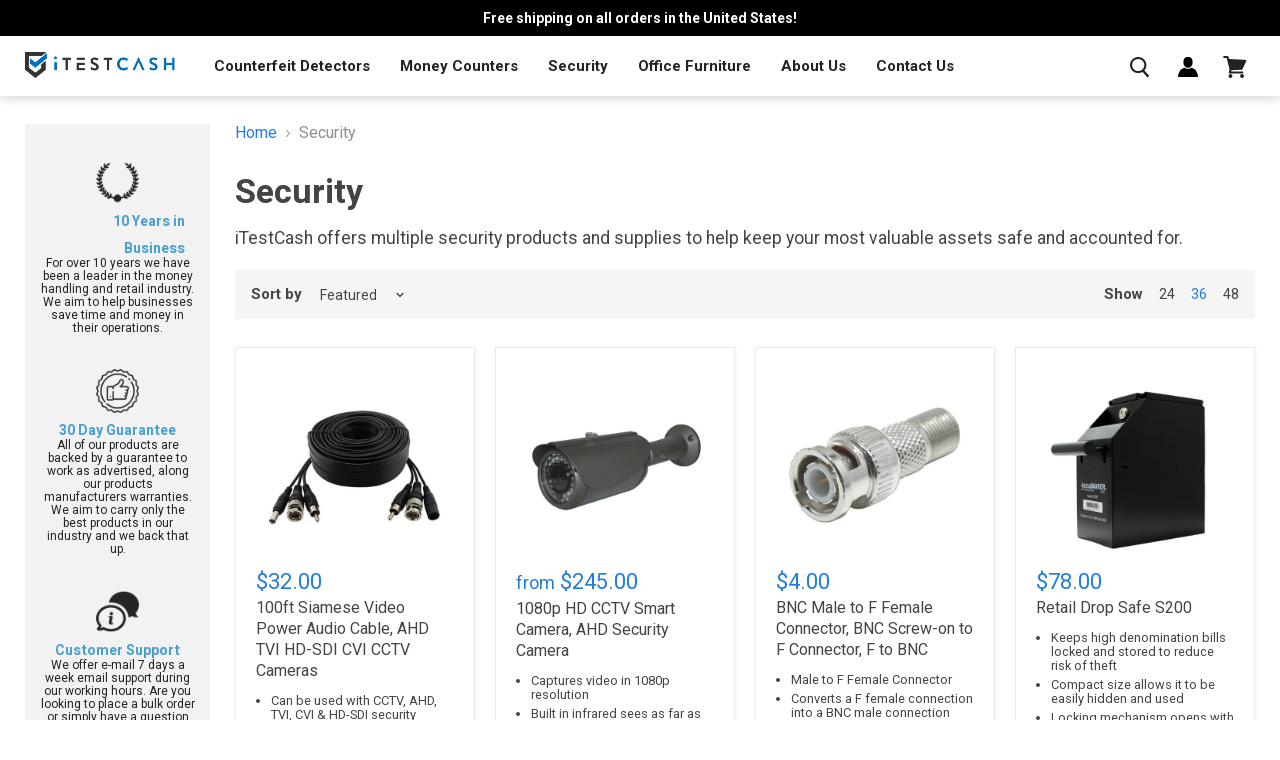

--- FILE ---
content_type: text/html; charset=utf-8
request_url: https://www.itestcash.com/collections/security-products?view=view-36
body_size: 48391
content:
<!doctype html>
<!--[if IE]><html class="no-js no-touch ie9" lang="en"><![endif]-->
<!--[if !IE]><!--><html class="no-js no-touch" lang="en"><!--<![endif]-->
  <head>
    <meta charset="utf-8">
    <meta http-equiv="x-ua-compatible" content="IE=edge">

    <title>Security — iTestCash.com</title>

    
      <meta name="description" content="Get the latest retail security products at iTestCash including safes, cash boxes, security cameras, paper shredders and money handling products.">
    

    
  <link rel="shortcut icon" href="//www.itestcash.com/cdn/shop/files/favicon_563e643b-77fb-4fed-98f9-174cfc222c9e_32x32.png?v=1614290338" type="image/png">


    <link rel="dns-prefetch" href="//fonts.googleapis.com">
    <link rel="canonical" href="https://www.itestcash.com/collections/security-products">
    <link rel="stylesheet" type="text/css" href="https://cdnjs.cloudflare.com/ajax/libs/font-awesome/4.7.0/css/font-awesome.min.css">
    <meta name="viewport" content="width=device-width">

    
<meta property="og:site_name" content="iTestCash.com">
<meta property="og:url" content="https://www.itestcash.com/collections/security-products">
<meta property="og:title" content="Security">
<meta property="og:type" content="website">
<meta property="og:description" content="Get the latest retail security products at iTestCash including safes, cash boxes, security cameras, paper shredders and money handling products.">



  <meta name="twitter:site" content="@itestcash">


  <meta name="twitter:card" content="summary">

<meta name="twitter:title" content="Security">
<meta name="twitter:description" content="Get the latest retail security products at iTestCash including safes, cash boxes, security cameras, paper shredders and money handling products.">


    <script>window.performance && window.performance.mark && window.performance.mark('shopify.content_for_header.start');</script><meta id="shopify-digital-wallet" name="shopify-digital-wallet" content="/2884988/digital_wallets/dialog">
<meta name="shopify-checkout-api-token" content="c545055beae8553bb58f1d3fb30f1c5b">
<meta id="in-context-paypal-metadata" data-shop-id="2884988" data-venmo-supported="false" data-environment="production" data-locale="en_US" data-paypal-v4="true" data-currency="USD">
<link rel="alternate" type="application/atom+xml" title="Feed" href="/collections/security-products.atom" />
<link rel="alternate" type="application/json+oembed" href="https://www.itestcash.com/collections/security-products.oembed">
<script async="async" src="/checkouts/internal/preloads.js?locale=en-US"></script>
<link rel="preconnect" href="https://shop.app" crossorigin="anonymous">
<script async="async" src="https://shop.app/checkouts/internal/preloads.js?locale=en-US&shop_id=2884988" crossorigin="anonymous"></script>
<script id="apple-pay-shop-capabilities" type="application/json">{"shopId":2884988,"countryCode":"US","currencyCode":"USD","merchantCapabilities":["supports3DS"],"merchantId":"gid:\/\/shopify\/Shop\/2884988","merchantName":"iTestCash.com","requiredBillingContactFields":["postalAddress","email"],"requiredShippingContactFields":["postalAddress","email"],"shippingType":"shipping","supportedNetworks":["visa","masterCard","amex","discover","elo","jcb"],"total":{"type":"pending","label":"iTestCash.com","amount":"1.00"},"shopifyPaymentsEnabled":true,"supportsSubscriptions":true}</script>
<script id="shopify-features" type="application/json">{"accessToken":"c545055beae8553bb58f1d3fb30f1c5b","betas":["rich-media-storefront-analytics"],"domain":"www.itestcash.com","predictiveSearch":true,"shopId":2884988,"locale":"en"}</script>
<script>var Shopify = Shopify || {};
Shopify.shop = "itestcash-myshopify-com.myshopify.com";
Shopify.locale = "en";
Shopify.currency = {"active":"USD","rate":"1.0"};
Shopify.country = "US";
Shopify.theme = {"name":"Updated latest-empire","id":84104314968,"schema_name":"Empire","schema_version":"v1.2.0","theme_store_id":null,"role":"main"};
Shopify.theme.handle = "null";
Shopify.theme.style = {"id":null,"handle":null};
Shopify.cdnHost = "www.itestcash.com/cdn";
Shopify.routes = Shopify.routes || {};
Shopify.routes.root = "/";</script>
<script type="module">!function(o){(o.Shopify=o.Shopify||{}).modules=!0}(window);</script>
<script>!function(o){function n(){var o=[];function n(){o.push(Array.prototype.slice.apply(arguments))}return n.q=o,n}var t=o.Shopify=o.Shopify||{};t.loadFeatures=n(),t.autoloadFeatures=n()}(window);</script>
<script>
  window.ShopifyPay = window.ShopifyPay || {};
  window.ShopifyPay.apiHost = "shop.app\/pay";
  window.ShopifyPay.redirectState = null;
</script>
<script id="shop-js-analytics" type="application/json">{"pageType":"collection"}</script>
<script defer="defer" async type="module" src="//www.itestcash.com/cdn/shopifycloud/shop-js/modules/v2/client.init-shop-cart-sync_BApSsMSl.en.esm.js"></script>
<script defer="defer" async type="module" src="//www.itestcash.com/cdn/shopifycloud/shop-js/modules/v2/chunk.common_CBoos6YZ.esm.js"></script>
<script type="module">
  await import("//www.itestcash.com/cdn/shopifycloud/shop-js/modules/v2/client.init-shop-cart-sync_BApSsMSl.en.esm.js");
await import("//www.itestcash.com/cdn/shopifycloud/shop-js/modules/v2/chunk.common_CBoos6YZ.esm.js");

  window.Shopify.SignInWithShop?.initShopCartSync?.({"fedCMEnabled":true,"windoidEnabled":true});

</script>
<script>
  window.Shopify = window.Shopify || {};
  if (!window.Shopify.featureAssets) window.Shopify.featureAssets = {};
  window.Shopify.featureAssets['shop-js'] = {"shop-cart-sync":["modules/v2/client.shop-cart-sync_DJczDl9f.en.esm.js","modules/v2/chunk.common_CBoos6YZ.esm.js"],"init-fed-cm":["modules/v2/client.init-fed-cm_BzwGC0Wi.en.esm.js","modules/v2/chunk.common_CBoos6YZ.esm.js"],"init-windoid":["modules/v2/client.init-windoid_BS26ThXS.en.esm.js","modules/v2/chunk.common_CBoos6YZ.esm.js"],"shop-cash-offers":["modules/v2/client.shop-cash-offers_DthCPNIO.en.esm.js","modules/v2/chunk.common_CBoos6YZ.esm.js","modules/v2/chunk.modal_Bu1hFZFC.esm.js"],"shop-button":["modules/v2/client.shop-button_D_JX508o.en.esm.js","modules/v2/chunk.common_CBoos6YZ.esm.js"],"init-shop-email-lookup-coordinator":["modules/v2/client.init-shop-email-lookup-coordinator_DFwWcvrS.en.esm.js","modules/v2/chunk.common_CBoos6YZ.esm.js"],"shop-toast-manager":["modules/v2/client.shop-toast-manager_tEhgP2F9.en.esm.js","modules/v2/chunk.common_CBoos6YZ.esm.js"],"shop-login-button":["modules/v2/client.shop-login-button_DwLgFT0K.en.esm.js","modules/v2/chunk.common_CBoos6YZ.esm.js","modules/v2/chunk.modal_Bu1hFZFC.esm.js"],"avatar":["modules/v2/client.avatar_BTnouDA3.en.esm.js"],"init-shop-cart-sync":["modules/v2/client.init-shop-cart-sync_BApSsMSl.en.esm.js","modules/v2/chunk.common_CBoos6YZ.esm.js"],"pay-button":["modules/v2/client.pay-button_BuNmcIr_.en.esm.js","modules/v2/chunk.common_CBoos6YZ.esm.js"],"init-shop-for-new-customer-accounts":["modules/v2/client.init-shop-for-new-customer-accounts_DrjXSI53.en.esm.js","modules/v2/client.shop-login-button_DwLgFT0K.en.esm.js","modules/v2/chunk.common_CBoos6YZ.esm.js","modules/v2/chunk.modal_Bu1hFZFC.esm.js"],"init-customer-accounts-sign-up":["modules/v2/client.init-customer-accounts-sign-up_TlVCiykN.en.esm.js","modules/v2/client.shop-login-button_DwLgFT0K.en.esm.js","modules/v2/chunk.common_CBoos6YZ.esm.js","modules/v2/chunk.modal_Bu1hFZFC.esm.js"],"shop-follow-button":["modules/v2/client.shop-follow-button_C5D3XtBb.en.esm.js","modules/v2/chunk.common_CBoos6YZ.esm.js","modules/v2/chunk.modal_Bu1hFZFC.esm.js"],"checkout-modal":["modules/v2/client.checkout-modal_8TC_1FUY.en.esm.js","modules/v2/chunk.common_CBoos6YZ.esm.js","modules/v2/chunk.modal_Bu1hFZFC.esm.js"],"init-customer-accounts":["modules/v2/client.init-customer-accounts_C0Oh2ljF.en.esm.js","modules/v2/client.shop-login-button_DwLgFT0K.en.esm.js","modules/v2/chunk.common_CBoos6YZ.esm.js","modules/v2/chunk.modal_Bu1hFZFC.esm.js"],"lead-capture":["modules/v2/client.lead-capture_Cq0gfm7I.en.esm.js","modules/v2/chunk.common_CBoos6YZ.esm.js","modules/v2/chunk.modal_Bu1hFZFC.esm.js"],"shop-login":["modules/v2/client.shop-login_BmtnoEUo.en.esm.js","modules/v2/chunk.common_CBoos6YZ.esm.js","modules/v2/chunk.modal_Bu1hFZFC.esm.js"],"payment-terms":["modules/v2/client.payment-terms_BHOWV7U_.en.esm.js","modules/v2/chunk.common_CBoos6YZ.esm.js","modules/v2/chunk.modal_Bu1hFZFC.esm.js"]};
</script>
<script>(function() {
  var isLoaded = false;
  function asyncLoad() {
    if (isLoaded) return;
    isLoaded = true;
    var urls = ["\/\/social-login.oxiapps.com\/api\/init?shop=itestcash-myshopify-com.myshopify.com","https:\/\/chimpstatic.com\/mcjs-connected\/js\/users\/3687ae13bb1927613250d825b\/995b15f5b83de75c4423539fb.js?shop=itestcash-myshopify-com.myshopify.com","https:\/\/call.chatra.io\/shopify?chatraId=qLnvaHo2jHN38mi3G\u0026shop=itestcash-myshopify-com.myshopify.com","\/\/cdn.luckyorange.com\/w.js?shop=itestcash-myshopify-com.myshopify.com","https:\/\/www.improvedcontactform.com\/icf.js?shop=itestcash-myshopify-com.myshopify.com"];
    for (var i = 0; i < urls.length; i++) {
      var s = document.createElement('script');
      s.type = 'text/javascript';
      s.async = true;
      s.src = urls[i];
      var x = document.getElementsByTagName('script')[0];
      x.parentNode.insertBefore(s, x);
    }
  };
  if(window.attachEvent) {
    window.attachEvent('onload', asyncLoad);
  } else {
    window.addEventListener('load', asyncLoad, false);
  }
})();</script>
<script id="__st">var __st={"a":2884988,"offset":-18000,"reqid":"bc739b70-c6a0-4199-bb62-e35dcc60fccc-1768891635","pageurl":"www.itestcash.com\/collections\/security-products?view=view-36","u":"3beefd2e31f1","p":"collection","rtyp":"collection","rid":12586936};</script>
<script>window.ShopifyPaypalV4VisibilityTracking = true;</script>
<script id="captcha-bootstrap">!function(){'use strict';const t='contact',e='account',n='new_comment',o=[[t,t],['blogs',n],['comments',n],[t,'customer']],c=[[e,'customer_login'],[e,'guest_login'],[e,'recover_customer_password'],[e,'create_customer']],r=t=>t.map((([t,e])=>`form[action*='/${t}']:not([data-nocaptcha='true']) input[name='form_type'][value='${e}']`)).join(','),a=t=>()=>t?[...document.querySelectorAll(t)].map((t=>t.form)):[];function s(){const t=[...o],e=r(t);return a(e)}const i='password',u='form_key',d=['recaptcha-v3-token','g-recaptcha-response','h-captcha-response',i],f=()=>{try{return window.sessionStorage}catch{return}},m='__shopify_v',_=t=>t.elements[u];function p(t,e,n=!1){try{const o=window.sessionStorage,c=JSON.parse(o.getItem(e)),{data:r}=function(t){const{data:e,action:n}=t;return t[m]||n?{data:e,action:n}:{data:t,action:n}}(c);for(const[e,n]of Object.entries(r))t.elements[e]&&(t.elements[e].value=n);n&&o.removeItem(e)}catch(o){console.error('form repopulation failed',{error:o})}}const l='form_type',E='cptcha';function T(t){t.dataset[E]=!0}const w=window,h=w.document,L='Shopify',v='ce_forms',y='captcha';let A=!1;((t,e)=>{const n=(g='f06e6c50-85a8-45c8-87d0-21a2b65856fe',I='https://cdn.shopify.com/shopifycloud/storefront-forms-hcaptcha/ce_storefront_forms_captcha_hcaptcha.v1.5.2.iife.js',D={infoText:'Protected by hCaptcha',privacyText:'Privacy',termsText:'Terms'},(t,e,n)=>{const o=w[L][v],c=o.bindForm;if(c)return c(t,g,e,D).then(n);var r;o.q.push([[t,g,e,D],n]),r=I,A||(h.body.append(Object.assign(h.createElement('script'),{id:'captcha-provider',async:!0,src:r})),A=!0)});var g,I,D;w[L]=w[L]||{},w[L][v]=w[L][v]||{},w[L][v].q=[],w[L][y]=w[L][y]||{},w[L][y].protect=function(t,e){n(t,void 0,e),T(t)},Object.freeze(w[L][y]),function(t,e,n,w,h,L){const[v,y,A,g]=function(t,e,n){const i=e?o:[],u=t?c:[],d=[...i,...u],f=r(d),m=r(i),_=r(d.filter((([t,e])=>n.includes(e))));return[a(f),a(m),a(_),s()]}(w,h,L),I=t=>{const e=t.target;return e instanceof HTMLFormElement?e:e&&e.form},D=t=>v().includes(t);t.addEventListener('submit',(t=>{const e=I(t);if(!e)return;const n=D(e)&&!e.dataset.hcaptchaBound&&!e.dataset.recaptchaBound,o=_(e),c=g().includes(e)&&(!o||!o.value);(n||c)&&t.preventDefault(),c&&!n&&(function(t){try{if(!f())return;!function(t){const e=f();if(!e)return;const n=_(t);if(!n)return;const o=n.value;o&&e.removeItem(o)}(t);const e=Array.from(Array(32),(()=>Math.random().toString(36)[2])).join('');!function(t,e){_(t)||t.append(Object.assign(document.createElement('input'),{type:'hidden',name:u})),t.elements[u].value=e}(t,e),function(t,e){const n=f();if(!n)return;const o=[...t.querySelectorAll(`input[type='${i}']`)].map((({name:t})=>t)),c=[...d,...o],r={};for(const[a,s]of new FormData(t).entries())c.includes(a)||(r[a]=s);n.setItem(e,JSON.stringify({[m]:1,action:t.action,data:r}))}(t,e)}catch(e){console.error('failed to persist form',e)}}(e),e.submit())}));const S=(t,e)=>{t&&!t.dataset[E]&&(n(t,e.some((e=>e===t))),T(t))};for(const o of['focusin','change'])t.addEventListener(o,(t=>{const e=I(t);D(e)&&S(e,y())}));const B=e.get('form_key'),M=e.get(l),P=B&&M;t.addEventListener('DOMContentLoaded',(()=>{const t=y();if(P)for(const e of t)e.elements[l].value===M&&p(e,B);[...new Set([...A(),...v().filter((t=>'true'===t.dataset.shopifyCaptcha))])].forEach((e=>S(e,t)))}))}(h,new URLSearchParams(w.location.search),n,t,e,['guest_login'])})(!0,!0)}();</script>
<script integrity="sha256-4kQ18oKyAcykRKYeNunJcIwy7WH5gtpwJnB7kiuLZ1E=" data-source-attribution="shopify.loadfeatures" defer="defer" src="//www.itestcash.com/cdn/shopifycloud/storefront/assets/storefront/load_feature-a0a9edcb.js" crossorigin="anonymous"></script>
<script crossorigin="anonymous" defer="defer" src="//www.itestcash.com/cdn/shopifycloud/storefront/assets/shopify_pay/storefront-65b4c6d7.js?v=20250812"></script>
<script data-source-attribution="shopify.dynamic_checkout.dynamic.init">var Shopify=Shopify||{};Shopify.PaymentButton=Shopify.PaymentButton||{isStorefrontPortableWallets:!0,init:function(){window.Shopify.PaymentButton.init=function(){};var t=document.createElement("script");t.src="https://www.itestcash.com/cdn/shopifycloud/portable-wallets/latest/portable-wallets.en.js",t.type="module",document.head.appendChild(t)}};
</script>
<script data-source-attribution="shopify.dynamic_checkout.buyer_consent">
  function portableWalletsHideBuyerConsent(e){var t=document.getElementById("shopify-buyer-consent"),n=document.getElementById("shopify-subscription-policy-button");t&&n&&(t.classList.add("hidden"),t.setAttribute("aria-hidden","true"),n.removeEventListener("click",e))}function portableWalletsShowBuyerConsent(e){var t=document.getElementById("shopify-buyer-consent"),n=document.getElementById("shopify-subscription-policy-button");t&&n&&(t.classList.remove("hidden"),t.removeAttribute("aria-hidden"),n.addEventListener("click",e))}window.Shopify?.PaymentButton&&(window.Shopify.PaymentButton.hideBuyerConsent=portableWalletsHideBuyerConsent,window.Shopify.PaymentButton.showBuyerConsent=portableWalletsShowBuyerConsent);
</script>
<script data-source-attribution="shopify.dynamic_checkout.cart.bootstrap">document.addEventListener("DOMContentLoaded",(function(){function t(){return document.querySelector("shopify-accelerated-checkout-cart, shopify-accelerated-checkout")}if(t())Shopify.PaymentButton.init();else{new MutationObserver((function(e,n){t()&&(Shopify.PaymentButton.init(),n.disconnect())})).observe(document.body,{childList:!0,subtree:!0})}}));
</script>
<link id="shopify-accelerated-checkout-styles" rel="stylesheet" media="screen" href="https://www.itestcash.com/cdn/shopifycloud/portable-wallets/latest/accelerated-checkout-backwards-compat.css" crossorigin="anonymous">
<style id="shopify-accelerated-checkout-cart">
        #shopify-buyer-consent {
  margin-top: 1em;
  display: inline-block;
  width: 100%;
}

#shopify-buyer-consent.hidden {
  display: none;
}

#shopify-subscription-policy-button {
  background: none;
  border: none;
  padding: 0;
  text-decoration: underline;
  font-size: inherit;
  cursor: pointer;
}

#shopify-subscription-policy-button::before {
  box-shadow: none;
}

      </style>

<script>window.performance && window.performance.mark && window.performance.mark('shopify.content_for_header.end');</script>

    <script>
      document.documentElement.className=document.documentElement.className.replace(/\bno-js\b/,'js');
      if(window.Shopify&&window.Shopify.designMode)document.documentElement.className+=' in-theme-editor';
      if(('ontouchstart' in window)||window.DocumentTouch&&document instanceof DocumentTouch)document.documentElement.className=document.documentElement.className.replace(/\bno-touch\b/,'has-touch');
    </script>

        <link href="//fonts.googleapis.com/css?family=Roboto:400,400i,700,700i|Heebo:400,700" rel="stylesheet" type="text/css" media="all" />


    <link href="//www.itestcash.com/cdn/shop/t/60/assets/theme.scss.css?v=382271832866769551643692200" rel="stylesheet" type="text/css" media="all" />
  <script data-cfasync="false" type="text/javascript" async src=""></script>

  <link rel="stylesheet" type="text/css" href="https://cdnjs.cloudflare.com/ajax/libs/twitter-bootstrap/4.0.0-beta/css/bootstrap-grid.css">
  
<!-- Start of Judge.me Core -->
<link rel="dns-prefetch" href="https://cdn.judge.me/">
<script data-cfasync='false' class='jdgm-settings-script'>window.jdgmSettings={"pagination":5,"disable_web_reviews":false,"badge_no_review_text":"No reviews","badge_n_reviews_text":"{{ n }} review/reviews","hide_badge_preview_if_no_reviews":true,"badge_hide_text":false,"enforce_center_preview_badge":false,"widget_title":"Customer Reviews","widget_open_form_text":"Write a review","widget_close_form_text":"Cancel review","widget_refresh_page_text":"Refresh page","widget_summary_text":"Based on {{ number_of_reviews }} review/reviews","widget_no_review_text":"Be the first to write a review","widget_name_field_text":"Display name","widget_verified_name_field_text":"Verified Name (public)","widget_name_placeholder_text":"Display name","widget_required_field_error_text":"This field is required.","widget_email_field_text":"Email address","widget_verified_email_field_text":"Verified Email (private, can not be edited)","widget_email_placeholder_text":"Your email address","widget_email_field_error_text":"Please enter a valid email address.","widget_rating_field_text":"Rating","widget_review_title_field_text":"Review Title","widget_review_title_placeholder_text":"Give your review a title","widget_review_body_field_text":"Review content","widget_review_body_placeholder_text":"Start writing here...","widget_pictures_field_text":"Picture/Video (optional)","widget_submit_review_text":"Submit Review","widget_submit_verified_review_text":"Submit Verified Review","widget_submit_success_msg_with_auto_publish":"Thank you! Please refresh the page in a few moments to see your review. You can remove or edit your review by logging into \u003ca href='https://judge.me/login' target='_blank' rel='nofollow noopener'\u003eJudge.me\u003c/a\u003e","widget_submit_success_msg_no_auto_publish":"Thank you! Your review will be published as soon as it is approved by the shop admin. You can remove or edit your review by logging into \u003ca href='https://judge.me/login' target='_blank' rel='nofollow noopener'\u003eJudge.me\u003c/a\u003e","widget_show_default_reviews_out_of_total_text":"Showing {{ n_reviews_shown }} out of {{ n_reviews }} reviews.","widget_show_all_link_text":"Show all","widget_show_less_link_text":"Show less","widget_author_said_text":"{{ reviewer_name }} said:","widget_days_text":"{{ n }} days ago","widget_weeks_text":"{{ n }} week/weeks ago","widget_months_text":"{{ n }} month/months ago","widget_years_text":"{{ n }} year/years ago","widget_yesterday_text":"Yesterday","widget_today_text":"Today","widget_replied_text":"\u003e\u003e {{ shop_name }} replied:","widget_read_more_text":"Read more","widget_reviewer_name_as_initial":"","widget_rating_filter_color":"#fbcd0a","widget_rating_filter_see_all_text":"See all reviews","widget_sorting_most_recent_text":"Most Recent","widget_sorting_highest_rating_text":"Highest Rating","widget_sorting_lowest_rating_text":"Lowest Rating","widget_sorting_with_pictures_text":"Only Pictures","widget_sorting_most_helpful_text":"Most Helpful","widget_open_question_form_text":"Ask a question","widget_reviews_subtab_text":"Reviews","widget_questions_subtab_text":"Questions","widget_question_label_text":"Question","widget_answer_label_text":"Answer","widget_question_placeholder_text":"Write your question here","widget_submit_question_text":"Submit Question","widget_question_submit_success_text":"Thank you for your question! We will notify you once it gets answered.","verified_badge_text":"Verified","verified_badge_bg_color":"","verified_badge_text_color":"","verified_badge_placement":"left-of-reviewer-name","widget_review_max_height":"","widget_hide_border":false,"widget_social_share":false,"widget_thumb":false,"widget_review_location_show":false,"widget_location_format":"","all_reviews_include_out_of_store_products":true,"all_reviews_out_of_store_text":"(out of store)","all_reviews_pagination":100,"all_reviews_product_name_prefix_text":"about","enable_review_pictures":false,"enable_question_anwser":false,"widget_theme":"default","review_date_format":"mm/dd/yyyy","default_sort_method":"most-recent","widget_product_reviews_subtab_text":"Product Reviews","widget_shop_reviews_subtab_text":"Shop Reviews","widget_other_products_reviews_text":"Reviews for other products","widget_store_reviews_subtab_text":"Store reviews","widget_no_store_reviews_text":"This store hasn't received any reviews yet","widget_web_restriction_product_reviews_text":"This product hasn't received any reviews yet","widget_no_items_text":"No items found","widget_show_more_text":"Show more","widget_write_a_store_review_text":"Write a Store Review","widget_other_languages_heading":"Reviews in Other Languages","widget_translate_review_text":"Translate review to {{ language }}","widget_translating_review_text":"Translating...","widget_show_original_translation_text":"Show original ({{ language }})","widget_translate_review_failed_text":"Review couldn't be translated.","widget_translate_review_retry_text":"Retry","widget_translate_review_try_again_later_text":"Try again later","show_product_url_for_grouped_product":false,"widget_sorting_pictures_first_text":"Pictures First","show_pictures_on_all_rev_page_mobile":false,"show_pictures_on_all_rev_page_desktop":false,"floating_tab_hide_mobile_install_preference":false,"floating_tab_button_name":"★ Reviews","floating_tab_title":"Let customers speak for us","floating_tab_button_color":"","floating_tab_button_background_color":"","floating_tab_url":"","floating_tab_url_enabled":false,"floating_tab_tab_style":"text","all_reviews_text_badge_text":"Customers rate us {{ shop.metafields.judgeme.all_reviews_rating | round: 1 }}/5 based on {{ shop.metafields.judgeme.all_reviews_count }} reviews.","all_reviews_text_badge_text_branded_style":"{{ shop.metafields.judgeme.all_reviews_rating | round: 1 }} out of 5 stars based on {{ shop.metafields.judgeme.all_reviews_count }} reviews","is_all_reviews_text_badge_a_link":false,"show_stars_for_all_reviews_text_badge":false,"all_reviews_text_badge_url":"","all_reviews_text_style":"text","all_reviews_text_color_style":"judgeme_brand_color","all_reviews_text_color":"#108474","all_reviews_text_show_jm_brand":true,"featured_carousel_show_header":true,"featured_carousel_title":"Let customers speak for us","testimonials_carousel_title":"Customers are saying","videos_carousel_title":"Real customer stories","cards_carousel_title":"Customers are saying","featured_carousel_count_text":"from {{ n }} reviews","featured_carousel_add_link_to_all_reviews_page":false,"featured_carousel_url":"","featured_carousel_show_images":true,"featured_carousel_autoslide_interval":5,"featured_carousel_arrows_on_the_sides":false,"featured_carousel_height":250,"featured_carousel_width":80,"featured_carousel_image_size":0,"featured_carousel_image_height":250,"featured_carousel_arrow_color":"#eeeeee","verified_count_badge_style":"vintage","verified_count_badge_orientation":"horizontal","verified_count_badge_color_style":"judgeme_brand_color","verified_count_badge_color":"#108474","is_verified_count_badge_a_link":false,"verified_count_badge_url":"","verified_count_badge_show_jm_brand":true,"widget_rating_preset_default":5,"widget_first_sub_tab":"product-reviews","widget_show_histogram":true,"widget_histogram_use_custom_color":false,"widget_pagination_use_custom_color":false,"widget_star_use_custom_color":false,"widget_verified_badge_use_custom_color":false,"widget_write_review_use_custom_color":false,"picture_reminder_submit_button":"Upload Pictures","enable_review_videos":false,"mute_video_by_default":false,"widget_sorting_videos_first_text":"Videos First","widget_review_pending_text":"Pending","featured_carousel_items_for_large_screen":3,"social_share_options_order":"Facebook,Twitter","remove_microdata_snippet":false,"disable_json_ld":false,"enable_json_ld_products":false,"preview_badge_show_question_text":false,"preview_badge_no_question_text":"No questions","preview_badge_n_question_text":"{{ number_of_questions }} question/questions","qa_badge_show_icon":false,"qa_badge_position":"same-row","remove_judgeme_branding":false,"widget_add_search_bar":false,"widget_search_bar_placeholder":"Search","widget_sorting_verified_only_text":"Verified only","featured_carousel_theme":"default","featured_carousel_show_rating":true,"featured_carousel_show_title":true,"featured_carousel_show_body":true,"featured_carousel_show_date":false,"featured_carousel_show_reviewer":true,"featured_carousel_show_product":false,"featured_carousel_header_background_color":"#108474","featured_carousel_header_text_color":"#ffffff","featured_carousel_name_product_separator":"reviewed","featured_carousel_full_star_background":"#108474","featured_carousel_empty_star_background":"#dadada","featured_carousel_vertical_theme_background":"#f9fafb","featured_carousel_verified_badge_enable":false,"featured_carousel_verified_badge_color":"#108474","featured_carousel_border_style":"round","featured_carousel_review_line_length_limit":3,"featured_carousel_more_reviews_button_text":"Read more reviews","featured_carousel_view_product_button_text":"View product","all_reviews_page_load_reviews_on":"scroll","all_reviews_page_load_more_text":"Load More Reviews","disable_fb_tab_reviews":false,"enable_ajax_cdn_cache":false,"widget_public_name_text":"displayed publicly like","default_reviewer_name":"John Smith","default_reviewer_name_has_non_latin":true,"widget_reviewer_anonymous":"Anonymous","medals_widget_title":"Judge.me Review Medals","medals_widget_background_color":"#f9fafb","medals_widget_position":"footer_all_pages","medals_widget_border_color":"#f9fafb","medals_widget_verified_text_position":"left","medals_widget_use_monochromatic_version":false,"medals_widget_elements_color":"#108474","show_reviewer_avatar":true,"widget_invalid_yt_video_url_error_text":"Not a YouTube video URL","widget_max_length_field_error_text":"Please enter no more than {0} characters.","widget_show_country_flag":false,"widget_show_collected_via_shop_app":true,"widget_verified_by_shop_badge_style":"light","widget_verified_by_shop_text":"Verified by Shop","widget_show_photo_gallery":false,"widget_load_with_code_splitting":true,"widget_ugc_install_preference":false,"widget_ugc_title":"Made by us, Shared by you","widget_ugc_subtitle":"Tag us to see your picture featured in our page","widget_ugc_arrows_color":"#ffffff","widget_ugc_primary_button_text":"Buy Now","widget_ugc_primary_button_background_color":"#108474","widget_ugc_primary_button_text_color":"#ffffff","widget_ugc_primary_button_border_width":"0","widget_ugc_primary_button_border_style":"none","widget_ugc_primary_button_border_color":"#108474","widget_ugc_primary_button_border_radius":"25","widget_ugc_secondary_button_text":"Load More","widget_ugc_secondary_button_background_color":"#ffffff","widget_ugc_secondary_button_text_color":"#108474","widget_ugc_secondary_button_border_width":"2","widget_ugc_secondary_button_border_style":"solid","widget_ugc_secondary_button_border_color":"#108474","widget_ugc_secondary_button_border_radius":"25","widget_ugc_reviews_button_text":"View Reviews","widget_ugc_reviews_button_background_color":"#ffffff","widget_ugc_reviews_button_text_color":"#108474","widget_ugc_reviews_button_border_width":"2","widget_ugc_reviews_button_border_style":"solid","widget_ugc_reviews_button_border_color":"#108474","widget_ugc_reviews_button_border_radius":"25","widget_ugc_reviews_button_link_to":"judgeme-reviews-page","widget_ugc_show_post_date":true,"widget_ugc_max_width":"800","widget_rating_metafield_value_type":true,"widget_primary_color":"#108474","widget_enable_secondary_color":false,"widget_secondary_color":"#edf5f5","widget_summary_average_rating_text":"{{ average_rating }} out of 5","widget_media_grid_title":"Customer photos \u0026 videos","widget_media_grid_see_more_text":"See more","widget_round_style":false,"widget_show_product_medals":true,"widget_verified_by_judgeme_text":"Verified by Judge.me","widget_show_store_medals":true,"widget_verified_by_judgeme_text_in_store_medals":"Verified by Judge.me","widget_media_field_exceed_quantity_message":"Sorry, we can only accept {{ max_media }} for one review.","widget_media_field_exceed_limit_message":"{{ file_name }} is too large, please select a {{ media_type }} less than {{ size_limit }}MB.","widget_review_submitted_text":"Review Submitted!","widget_question_submitted_text":"Question Submitted!","widget_close_form_text_question":"Cancel","widget_write_your_answer_here_text":"Write your answer here","widget_enabled_branded_link":true,"widget_show_collected_by_judgeme":true,"widget_reviewer_name_color":"","widget_write_review_text_color":"","widget_write_review_bg_color":"","widget_collected_by_judgeme_text":"collected by Judge.me","widget_pagination_type":"standard","widget_load_more_text":"Load More","widget_load_more_color":"#108474","widget_full_review_text":"Full Review","widget_read_more_reviews_text":"Read More Reviews","widget_read_questions_text":"Read Questions","widget_questions_and_answers_text":"Questions \u0026 Answers","widget_verified_by_text":"Verified by","widget_verified_text":"Verified","widget_number_of_reviews_text":"{{ number_of_reviews }} reviews","widget_back_button_text":"Back","widget_next_button_text":"Next","widget_custom_forms_filter_button":"Filters","custom_forms_style":"vertical","widget_show_review_information":false,"how_reviews_are_collected":"How reviews are collected?","widget_show_review_keywords":false,"widget_gdpr_statement":"How we use your data: We'll only contact you about the review you left, and only if necessary. By submitting your review, you agree to Judge.me's \u003ca href='https://judge.me/terms' target='_blank' rel='nofollow noopener'\u003eterms\u003c/a\u003e, \u003ca href='https://judge.me/privacy' target='_blank' rel='nofollow noopener'\u003eprivacy\u003c/a\u003e and \u003ca href='https://judge.me/content-policy' target='_blank' rel='nofollow noopener'\u003econtent\u003c/a\u003e policies.","widget_multilingual_sorting_enabled":false,"widget_translate_review_content_enabled":false,"widget_translate_review_content_method":"manual","popup_widget_review_selection":"automatically_with_pictures","popup_widget_round_border_style":true,"popup_widget_show_title":true,"popup_widget_show_body":true,"popup_widget_show_reviewer":false,"popup_widget_show_product":true,"popup_widget_show_pictures":true,"popup_widget_use_review_picture":true,"popup_widget_show_on_home_page":true,"popup_widget_show_on_product_page":true,"popup_widget_show_on_collection_page":true,"popup_widget_show_on_cart_page":true,"popup_widget_position":"bottom_left","popup_widget_first_review_delay":5,"popup_widget_duration":5,"popup_widget_interval":5,"popup_widget_review_count":5,"popup_widget_hide_on_mobile":true,"review_snippet_widget_round_border_style":true,"review_snippet_widget_card_color":"#FFFFFF","review_snippet_widget_slider_arrows_background_color":"#FFFFFF","review_snippet_widget_slider_arrows_color":"#000000","review_snippet_widget_star_color":"#108474","show_product_variant":false,"all_reviews_product_variant_label_text":"Variant: ","widget_show_verified_branding":false,"widget_ai_summary_title":"Customers say","widget_ai_summary_disclaimer":"AI-powered review summary based on recent customer reviews","widget_show_ai_summary":false,"widget_show_ai_summary_bg":false,"widget_show_review_title_input":true,"redirect_reviewers_invited_via_email":"review_widget","request_store_review_after_product_review":false,"request_review_other_products_in_order":false,"review_form_color_scheme":"default","review_form_corner_style":"square","review_form_star_color":{},"review_form_text_color":"#333333","review_form_background_color":"#ffffff","review_form_field_background_color":"#fafafa","review_form_button_color":{},"review_form_button_text_color":"#ffffff","review_form_modal_overlay_color":"#000000","review_content_screen_title_text":"How would you rate this product?","review_content_introduction_text":"We would love it if you would share a bit about your experience.","store_review_form_title_text":"How would you rate this store?","store_review_form_introduction_text":"We would love it if you would share a bit about your experience.","show_review_guidance_text":true,"one_star_review_guidance_text":"Poor","five_star_review_guidance_text":"Great","customer_information_screen_title_text":"About you","customer_information_introduction_text":"Please tell us more about you.","custom_questions_screen_title_text":"Your experience in more detail","custom_questions_introduction_text":"Here are a few questions to help us understand more about your experience.","review_submitted_screen_title_text":"Thanks for your review!","review_submitted_screen_thank_you_text":"We are processing it and it will appear on the store soon.","review_submitted_screen_email_verification_text":"Please confirm your email by clicking the link we just sent you. This helps us keep reviews authentic.","review_submitted_request_store_review_text":"Would you like to share your experience of shopping with us?","review_submitted_review_other_products_text":"Would you like to review these products?","store_review_screen_title_text":"Would you like to share your experience of shopping with us?","store_review_introduction_text":"We value your feedback and use it to improve. Please share any thoughts or suggestions you have.","reviewer_media_screen_title_picture_text":"Share a picture","reviewer_media_introduction_picture_text":"Upload a photo to support your review.","reviewer_media_screen_title_video_text":"Share a video","reviewer_media_introduction_video_text":"Upload a video to support your review.","reviewer_media_screen_title_picture_or_video_text":"Share a picture or video","reviewer_media_introduction_picture_or_video_text":"Upload a photo or video to support your review.","reviewer_media_youtube_url_text":"Paste your Youtube URL here","advanced_settings_next_step_button_text":"Next","advanced_settings_close_review_button_text":"Close","modal_write_review_flow":false,"write_review_flow_required_text":"Required","write_review_flow_privacy_message_text":"We respect your privacy.","write_review_flow_anonymous_text":"Post review as anonymous","write_review_flow_visibility_text":"This won't be visible to other customers.","write_review_flow_multiple_selection_help_text":"Select as many as you like","write_review_flow_single_selection_help_text":"Select one option","write_review_flow_required_field_error_text":"This field is required","write_review_flow_invalid_email_error_text":"Please enter a valid email address","write_review_flow_max_length_error_text":"Max. {{ max_length }} characters.","write_review_flow_media_upload_text":"\u003cb\u003eClick to upload\u003c/b\u003e or drag and drop","write_review_flow_gdpr_statement":"We'll only contact you about your review if necessary. By submitting your review, you agree to our \u003ca href='https://judge.me/terms' target='_blank' rel='nofollow noopener'\u003eterms and conditions\u003c/a\u003e and \u003ca href='https://judge.me/privacy' target='_blank' rel='nofollow noopener'\u003eprivacy policy\u003c/a\u003e.","rating_only_reviews_enabled":false,"show_negative_reviews_help_screen":false,"new_review_flow_help_screen_rating_threshold":3,"negative_review_resolution_screen_title_text":"Tell us more","negative_review_resolution_text":"Your experience matters to us. If there were issues with your purchase, we're here to help. Feel free to reach out to us, we'd love the opportunity to make things right.","negative_review_resolution_button_text":"Contact us","negative_review_resolution_proceed_with_review_text":"Leave a review","negative_review_resolution_subject":"Issue with purchase from {{ shop_name }}.{{ order_name }}","preview_badge_collection_page_install_status":false,"widget_review_custom_css":"","preview_badge_custom_css":"","preview_badge_stars_count":"5-stars","featured_carousel_custom_css":"","floating_tab_custom_css":"","all_reviews_widget_custom_css":"","medals_widget_custom_css":"","verified_badge_custom_css":"","all_reviews_text_custom_css":"","transparency_badges_collected_via_store_invite":false,"transparency_badges_from_another_provider":false,"transparency_badges_collected_from_store_visitor":false,"transparency_badges_collected_by_verified_review_provider":false,"transparency_badges_earned_reward":false,"transparency_badges_collected_via_store_invite_text":"Review collected via store invitation","transparency_badges_from_another_provider_text":"Review collected from another provider","transparency_badges_collected_from_store_visitor_text":"Review collected from a store visitor","transparency_badges_written_in_google_text":"Review written in Google","transparency_badges_written_in_etsy_text":"Review written in Etsy","transparency_badges_written_in_shop_app_text":"Review written in Shop App","transparency_badges_earned_reward_text":"Review earned a reward for future purchase","product_review_widget_per_page":10,"widget_store_review_label_text":"Review about the store","checkout_comment_extension_title_on_product_page":"Customer Comments","checkout_comment_extension_num_latest_comment_show":5,"checkout_comment_extension_format":"name_and_timestamp","checkout_comment_customer_name":"last_initial","checkout_comment_comment_notification":true,"preview_badge_collection_page_install_preference":true,"preview_badge_home_page_install_preference":false,"preview_badge_product_page_install_preference":true,"review_widget_install_preference":"above-related","review_carousel_install_preference":false,"floating_reviews_tab_install_preference":"none","verified_reviews_count_badge_install_preference":false,"all_reviews_text_install_preference":false,"review_widget_best_location":false,"judgeme_medals_install_preference":false,"review_widget_revamp_enabled":false,"review_widget_qna_enabled":false,"review_widget_header_theme":"minimal","review_widget_widget_title_enabled":true,"review_widget_header_text_size":"medium","review_widget_header_text_weight":"regular","review_widget_average_rating_style":"compact","review_widget_bar_chart_enabled":true,"review_widget_bar_chart_type":"numbers","review_widget_bar_chart_style":"standard","review_widget_expanded_media_gallery_enabled":false,"review_widget_reviews_section_theme":"standard","review_widget_image_style":"thumbnails","review_widget_review_image_ratio":"square","review_widget_stars_size":"medium","review_widget_verified_badge":"standard_text","review_widget_review_title_text_size":"medium","review_widget_review_text_size":"medium","review_widget_review_text_length":"medium","review_widget_number_of_columns_desktop":3,"review_widget_carousel_transition_speed":5,"review_widget_custom_questions_answers_display":"always","review_widget_button_text_color":"#FFFFFF","review_widget_text_color":"#000000","review_widget_lighter_text_color":"#7B7B7B","review_widget_corner_styling":"soft","review_widget_review_word_singular":"review","review_widget_review_word_plural":"reviews","review_widget_voting_label":"Helpful?","review_widget_shop_reply_label":"Reply from {{ shop_name }}:","review_widget_filters_title":"Filters","qna_widget_question_word_singular":"Question","qna_widget_question_word_plural":"Questions","qna_widget_answer_reply_label":"Answer from {{ answerer_name }}:","qna_content_screen_title_text":"Ask a question about this product","qna_widget_question_required_field_error_text":"Please enter your question.","qna_widget_flow_gdpr_statement":"We'll only contact you about your question if necessary. By submitting your question, you agree to our \u003ca href='https://judge.me/terms' target='_blank' rel='nofollow noopener'\u003eterms and conditions\u003c/a\u003e and \u003ca href='https://judge.me/privacy' target='_blank' rel='nofollow noopener'\u003eprivacy policy\u003c/a\u003e.","qna_widget_question_submitted_text":"Thanks for your question!","qna_widget_close_form_text_question":"Close","qna_widget_question_submit_success_text":"We’ll notify you by email when your question is answered.","all_reviews_widget_v2025_enabled":false,"all_reviews_widget_v2025_header_theme":"default","all_reviews_widget_v2025_widget_title_enabled":true,"all_reviews_widget_v2025_header_text_size":"medium","all_reviews_widget_v2025_header_text_weight":"regular","all_reviews_widget_v2025_average_rating_style":"compact","all_reviews_widget_v2025_bar_chart_enabled":true,"all_reviews_widget_v2025_bar_chart_type":"numbers","all_reviews_widget_v2025_bar_chart_style":"standard","all_reviews_widget_v2025_expanded_media_gallery_enabled":false,"all_reviews_widget_v2025_show_store_medals":true,"all_reviews_widget_v2025_show_photo_gallery":true,"all_reviews_widget_v2025_show_review_keywords":false,"all_reviews_widget_v2025_show_ai_summary":false,"all_reviews_widget_v2025_show_ai_summary_bg":false,"all_reviews_widget_v2025_add_search_bar":false,"all_reviews_widget_v2025_default_sort_method":"most-recent","all_reviews_widget_v2025_reviews_per_page":10,"all_reviews_widget_v2025_reviews_section_theme":"default","all_reviews_widget_v2025_image_style":"thumbnails","all_reviews_widget_v2025_review_image_ratio":"square","all_reviews_widget_v2025_stars_size":"medium","all_reviews_widget_v2025_verified_badge":"bold_badge","all_reviews_widget_v2025_review_title_text_size":"medium","all_reviews_widget_v2025_review_text_size":"medium","all_reviews_widget_v2025_review_text_length":"medium","all_reviews_widget_v2025_number_of_columns_desktop":3,"all_reviews_widget_v2025_carousel_transition_speed":5,"all_reviews_widget_v2025_custom_questions_answers_display":"always","all_reviews_widget_v2025_show_product_variant":false,"all_reviews_widget_v2025_show_reviewer_avatar":true,"all_reviews_widget_v2025_reviewer_name_as_initial":"","all_reviews_widget_v2025_review_location_show":false,"all_reviews_widget_v2025_location_format":"","all_reviews_widget_v2025_show_country_flag":false,"all_reviews_widget_v2025_verified_by_shop_badge_style":"light","all_reviews_widget_v2025_social_share":false,"all_reviews_widget_v2025_social_share_options_order":"Facebook,Twitter,LinkedIn,Pinterest","all_reviews_widget_v2025_pagination_type":"standard","all_reviews_widget_v2025_button_text_color":"#FFFFFF","all_reviews_widget_v2025_text_color":"#000000","all_reviews_widget_v2025_lighter_text_color":"#7B7B7B","all_reviews_widget_v2025_corner_styling":"soft","all_reviews_widget_v2025_title":"Customer reviews","all_reviews_widget_v2025_ai_summary_title":"Customers say about this store","all_reviews_widget_v2025_no_review_text":"Be the first to write a review","platform":"shopify","branding_url":"https://app.judge.me/reviews/stores/www.itestcash.com","branding_text":"Powered by Judge.me","locale":"en","reply_name":"iTestCash.com","widget_version":"3.0","footer":true,"autopublish":true,"review_dates":true,"enable_custom_form":false,"shop_use_review_site":true,"shop_locale":"en","enable_multi_locales_translations":false,"show_review_title_input":true,"review_verification_email_status":"always","can_be_branded":true,"reply_name_text":"iTestCash.com"};</script> <style class='jdgm-settings-style'>.jdgm-xx{left:0}:root{--jdgm-primary-color: #108474;--jdgm-secondary-color: rgba(16,132,116,0.1);--jdgm-star-color: #108474;--jdgm-write-review-text-color: white;--jdgm-write-review-bg-color: #108474;--jdgm-paginate-color: #108474;--jdgm-border-radius: 0;--jdgm-reviewer-name-color: #108474}.jdgm-histogram__bar-content{background-color:#108474}.jdgm-rev[data-verified-buyer=true] .jdgm-rev__icon.jdgm-rev__icon:after,.jdgm-rev__buyer-badge.jdgm-rev__buyer-badge{color:white;background-color:#108474}.jdgm-review-widget--small .jdgm-gallery.jdgm-gallery .jdgm-gallery__thumbnail-link:nth-child(8) .jdgm-gallery__thumbnail-wrapper.jdgm-gallery__thumbnail-wrapper:before{content:"See more"}@media only screen and (min-width: 768px){.jdgm-gallery.jdgm-gallery .jdgm-gallery__thumbnail-link:nth-child(8) .jdgm-gallery__thumbnail-wrapper.jdgm-gallery__thumbnail-wrapper:before{content:"See more"}}.jdgm-prev-badge[data-average-rating='0.00']{display:none !important}.jdgm-author-all-initials{display:none !important}.jdgm-author-last-initial{display:none !important}.jdgm-rev-widg__title{visibility:hidden}.jdgm-rev-widg__summary-text{visibility:hidden}.jdgm-prev-badge__text{visibility:hidden}.jdgm-rev__prod-link-prefix:before{content:'about'}.jdgm-rev__variant-label:before{content:'Variant: '}.jdgm-rev__out-of-store-text:before{content:'(out of store)'}@media only screen and (min-width: 768px){.jdgm-rev__pics .jdgm-rev_all-rev-page-picture-separator,.jdgm-rev__pics .jdgm-rev__product-picture{display:none}}@media only screen and (max-width: 768px){.jdgm-rev__pics .jdgm-rev_all-rev-page-picture-separator,.jdgm-rev__pics .jdgm-rev__product-picture{display:none}}.jdgm-preview-badge[data-template="index"]{display:none !important}.jdgm-verified-count-badget[data-from-snippet="true"]{display:none !important}.jdgm-carousel-wrapper[data-from-snippet="true"]{display:none !important}.jdgm-all-reviews-text[data-from-snippet="true"]{display:none !important}.jdgm-medals-section[data-from-snippet="true"]{display:none !important}.jdgm-ugc-media-wrapper[data-from-snippet="true"]{display:none !important}.jdgm-rev__transparency-badge[data-badge-type="review_collected_via_store_invitation"]{display:none !important}.jdgm-rev__transparency-badge[data-badge-type="review_collected_from_another_provider"]{display:none !important}.jdgm-rev__transparency-badge[data-badge-type="review_collected_from_store_visitor"]{display:none !important}.jdgm-rev__transparency-badge[data-badge-type="review_written_in_etsy"]{display:none !important}.jdgm-rev__transparency-badge[data-badge-type="review_written_in_google_business"]{display:none !important}.jdgm-rev__transparency-badge[data-badge-type="review_written_in_shop_app"]{display:none !important}.jdgm-rev__transparency-badge[data-badge-type="review_earned_for_future_purchase"]{display:none !important}.jdgm-review-snippet-widget .jdgm-rev-snippet-widget__cards-container .jdgm-rev-snippet-card{border-radius:8px;background:#fff}.jdgm-review-snippet-widget .jdgm-rev-snippet-widget__cards-container .jdgm-rev-snippet-card__rev-rating .jdgm-star{color:#108474}.jdgm-review-snippet-widget .jdgm-rev-snippet-widget__prev-btn,.jdgm-review-snippet-widget .jdgm-rev-snippet-widget__next-btn{border-radius:50%;background:#fff}.jdgm-review-snippet-widget .jdgm-rev-snippet-widget__prev-btn>svg,.jdgm-review-snippet-widget .jdgm-rev-snippet-widget__next-btn>svg{fill:#000}.jdgm-full-rev-modal.rev-snippet-widget .jm-mfp-container .jm-mfp-content,.jdgm-full-rev-modal.rev-snippet-widget .jm-mfp-container .jdgm-full-rev__icon,.jdgm-full-rev-modal.rev-snippet-widget .jm-mfp-container .jdgm-full-rev__pic-img,.jdgm-full-rev-modal.rev-snippet-widget .jm-mfp-container .jdgm-full-rev__reply{border-radius:8px}.jdgm-full-rev-modal.rev-snippet-widget .jm-mfp-container .jdgm-full-rev[data-verified-buyer="true"] .jdgm-full-rev__icon::after{border-radius:8px}.jdgm-full-rev-modal.rev-snippet-widget .jm-mfp-container .jdgm-full-rev .jdgm-rev__buyer-badge{border-radius:calc( 8px / 2 )}.jdgm-full-rev-modal.rev-snippet-widget .jm-mfp-container .jdgm-full-rev .jdgm-full-rev__replier::before{content:'iTestCash.com'}.jdgm-full-rev-modal.rev-snippet-widget .jm-mfp-container .jdgm-full-rev .jdgm-full-rev__product-button{border-radius:calc( 8px * 6 )}
</style> <style class='jdgm-settings-style'></style>

  
  
  
  <style class='jdgm-miracle-styles'>
  @-webkit-keyframes jdgm-spin{0%{-webkit-transform:rotate(0deg);-ms-transform:rotate(0deg);transform:rotate(0deg)}100%{-webkit-transform:rotate(359deg);-ms-transform:rotate(359deg);transform:rotate(359deg)}}@keyframes jdgm-spin{0%{-webkit-transform:rotate(0deg);-ms-transform:rotate(0deg);transform:rotate(0deg)}100%{-webkit-transform:rotate(359deg);-ms-transform:rotate(359deg);transform:rotate(359deg)}}@font-face{font-family:'JudgemeStar';src:url("[data-uri]") format("woff");font-weight:normal;font-style:normal}.jdgm-star{font-family:'JudgemeStar';display:inline !important;text-decoration:none !important;padding:0 4px 0 0 !important;margin:0 !important;font-weight:bold;opacity:1;-webkit-font-smoothing:antialiased;-moz-osx-font-smoothing:grayscale}.jdgm-star:hover{opacity:1}.jdgm-star:last-of-type{padding:0 !important}.jdgm-star.jdgm--on:before{content:"\e000"}.jdgm-star.jdgm--off:before{content:"\e001"}.jdgm-star.jdgm--half:before{content:"\e002"}.jdgm-widget *{margin:0;line-height:1.4;-webkit-box-sizing:border-box;-moz-box-sizing:border-box;box-sizing:border-box;-webkit-overflow-scrolling:touch}.jdgm-hidden{display:none !important;visibility:hidden !important}.jdgm-temp-hidden{display:none}.jdgm-spinner{width:40px;height:40px;margin:auto;border-radius:50%;border-top:2px solid #eee;border-right:2px solid #eee;border-bottom:2px solid #eee;border-left:2px solid #ccc;-webkit-animation:jdgm-spin 0.8s infinite linear;animation:jdgm-spin 0.8s infinite linear}.jdgm-prev-badge{display:block !important}

</style>


  
  
   


<script data-cfasync='false' class='jdgm-script'>
!function(e){window.jdgm=window.jdgm||{},jdgm.CDN_HOST="https://cdn.judge.me/",
jdgm.docReady=function(d){(e.attachEvent?"complete"===e.readyState:"loading"!==e.readyState)?
setTimeout(d,0):e.addEventListener("DOMContentLoaded",d)},jdgm.loadCSS=function(d,t,o,s){
!o&&jdgm.loadCSS.requestedUrls.indexOf(d)>=0||(jdgm.loadCSS.requestedUrls.push(d),
(s=e.createElement("link")).rel="stylesheet",s.class="jdgm-stylesheet",s.media="nope!",
s.href=d,s.onload=function(){this.media="all",t&&setTimeout(t)},e.body.appendChild(s))},
jdgm.loadCSS.requestedUrls=[],jdgm.loadJS=function(e,d){var t=new XMLHttpRequest;
t.onreadystatechange=function(){4===t.readyState&&(Function(t.response)(),d&&d(t.response))},
t.open("GET",e),t.send()},jdgm.docReady((function(){(window.jdgmLoadCSS||e.querySelectorAll(
".jdgm-widget, .jdgm-all-reviews-page").length>0)&&(jdgmSettings.widget_load_with_code_splitting?
parseFloat(jdgmSettings.widget_version)>=3?jdgm.loadCSS(jdgm.CDN_HOST+"widget_v3/base.css"):
jdgm.loadCSS(jdgm.CDN_HOST+"widget/base.css"):jdgm.loadCSS(jdgm.CDN_HOST+"shopify_v2.css"),
jdgm.loadJS(jdgm.CDN_HOST+"loader.js"))}))}(document);
</script>

<noscript><link rel="stylesheet" type="text/css" media="all" href="https://cdn.judge.me/shopify_v2.css"></noscript>
<!-- End of Judge.me Core -->





    <script>
    (function(w,d,t,r,u)
    {
        var f,n,i;
        w[u]=w[u]||[],f=function()
        {
            var o={ti:"343027484"};
            o.q=w[u],w[u]=new UET(o),w[u].push("pageLoad")
        },
        n=d.createElement(t),n.src=r,n.async=1,n.onload=n.onreadystatechange=function()
        {
            var s=this.readyState;
            s&&s!=="loaded"&&s!=="complete"||(f(),n.onload=n.onreadystatechange=null)
        },
        i=d.getElementsByTagName(t)[0],i.parentNode.insertBefore(n,i)
    })
    (window,document,"script","//bat.bing.com/bat.js","uetq");
</script>

<script>
function uet_report_conversion() {
     window.uetq = window.uetq || [];
     window.uetq.push('event', 'PRODUCT_PURCHASE', {"ecomm_prodid":"REPLACE_WITH_PRODUCT_ID","ecomm_pagetype":"PURCHASE"});
}
</script>    
<meta property="og:image" content="https://cdn.shopify.com/s/files/1/0288/4988/collections/dvr-surveillance-system.jpg?v=1475024717" />
<meta property="og:image:secure_url" content="https://cdn.shopify.com/s/files/1/0288/4988/collections/dvr-surveillance-system.jpg?v=1475024717" />
<meta property="og:image:width" content="400" />
<meta property="og:image:height" content="224" />
<meta property="og:image:alt" content="Security" />
<link href="https://monorail-edge.shopifysvc.com" rel="dns-prefetch">
<script>(function(){if ("sendBeacon" in navigator && "performance" in window) {try {var session_token_from_headers = performance.getEntriesByType('navigation')[0].serverTiming.find(x => x.name == '_s').description;} catch {var session_token_from_headers = undefined;}var session_cookie_matches = document.cookie.match(/_shopify_s=([^;]*)/);var session_token_from_cookie = session_cookie_matches && session_cookie_matches.length === 2 ? session_cookie_matches[1] : "";var session_token = session_token_from_headers || session_token_from_cookie || "";function handle_abandonment_event(e) {var entries = performance.getEntries().filter(function(entry) {return /monorail-edge.shopifysvc.com/.test(entry.name);});if (!window.abandonment_tracked && entries.length === 0) {window.abandonment_tracked = true;var currentMs = Date.now();var navigation_start = performance.timing.navigationStart;var payload = {shop_id: 2884988,url: window.location.href,navigation_start,duration: currentMs - navigation_start,session_token,page_type: "collection"};window.navigator.sendBeacon("https://monorail-edge.shopifysvc.com/v1/produce", JSON.stringify({schema_id: "online_store_buyer_site_abandonment/1.1",payload: payload,metadata: {event_created_at_ms: currentMs,event_sent_at_ms: currentMs}}));}}window.addEventListener('pagehide', handle_abandonment_event);}}());</script>
<script id="web-pixels-manager-setup">(function e(e,d,r,n,o){if(void 0===o&&(o={}),!Boolean(null===(a=null===(i=window.Shopify)||void 0===i?void 0:i.analytics)||void 0===a?void 0:a.replayQueue)){var i,a;window.Shopify=window.Shopify||{};var t=window.Shopify;t.analytics=t.analytics||{};var s=t.analytics;s.replayQueue=[],s.publish=function(e,d,r){return s.replayQueue.push([e,d,r]),!0};try{self.performance.mark("wpm:start")}catch(e){}var l=function(){var e={modern:/Edge?\/(1{2}[4-9]|1[2-9]\d|[2-9]\d{2}|\d{4,})\.\d+(\.\d+|)|Firefox\/(1{2}[4-9]|1[2-9]\d|[2-9]\d{2}|\d{4,})\.\d+(\.\d+|)|Chrom(ium|e)\/(9{2}|\d{3,})\.\d+(\.\d+|)|(Maci|X1{2}).+ Version\/(15\.\d+|(1[6-9]|[2-9]\d|\d{3,})\.\d+)([,.]\d+|)( \(\w+\)|)( Mobile\/\w+|) Safari\/|Chrome.+OPR\/(9{2}|\d{3,})\.\d+\.\d+|(CPU[ +]OS|iPhone[ +]OS|CPU[ +]iPhone|CPU IPhone OS|CPU iPad OS)[ +]+(15[._]\d+|(1[6-9]|[2-9]\d|\d{3,})[._]\d+)([._]\d+|)|Android:?[ /-](13[3-9]|1[4-9]\d|[2-9]\d{2}|\d{4,})(\.\d+|)(\.\d+|)|Android.+Firefox\/(13[5-9]|1[4-9]\d|[2-9]\d{2}|\d{4,})\.\d+(\.\d+|)|Android.+Chrom(ium|e)\/(13[3-9]|1[4-9]\d|[2-9]\d{2}|\d{4,})\.\d+(\.\d+|)|SamsungBrowser\/([2-9]\d|\d{3,})\.\d+/,legacy:/Edge?\/(1[6-9]|[2-9]\d|\d{3,})\.\d+(\.\d+|)|Firefox\/(5[4-9]|[6-9]\d|\d{3,})\.\d+(\.\d+|)|Chrom(ium|e)\/(5[1-9]|[6-9]\d|\d{3,})\.\d+(\.\d+|)([\d.]+$|.*Safari\/(?![\d.]+ Edge\/[\d.]+$))|(Maci|X1{2}).+ Version\/(10\.\d+|(1[1-9]|[2-9]\d|\d{3,})\.\d+)([,.]\d+|)( \(\w+\)|)( Mobile\/\w+|) Safari\/|Chrome.+OPR\/(3[89]|[4-9]\d|\d{3,})\.\d+\.\d+|(CPU[ +]OS|iPhone[ +]OS|CPU[ +]iPhone|CPU IPhone OS|CPU iPad OS)[ +]+(10[._]\d+|(1[1-9]|[2-9]\d|\d{3,})[._]\d+)([._]\d+|)|Android:?[ /-](13[3-9]|1[4-9]\d|[2-9]\d{2}|\d{4,})(\.\d+|)(\.\d+|)|Mobile Safari.+OPR\/([89]\d|\d{3,})\.\d+\.\d+|Android.+Firefox\/(13[5-9]|1[4-9]\d|[2-9]\d{2}|\d{4,})\.\d+(\.\d+|)|Android.+Chrom(ium|e)\/(13[3-9]|1[4-9]\d|[2-9]\d{2}|\d{4,})\.\d+(\.\d+|)|Android.+(UC? ?Browser|UCWEB|U3)[ /]?(15\.([5-9]|\d{2,})|(1[6-9]|[2-9]\d|\d{3,})\.\d+)\.\d+|SamsungBrowser\/(5\.\d+|([6-9]|\d{2,})\.\d+)|Android.+MQ{2}Browser\/(14(\.(9|\d{2,})|)|(1[5-9]|[2-9]\d|\d{3,})(\.\d+|))(\.\d+|)|K[Aa][Ii]OS\/(3\.\d+|([4-9]|\d{2,})\.\d+)(\.\d+|)/},d=e.modern,r=e.legacy,n=navigator.userAgent;return n.match(d)?"modern":n.match(r)?"legacy":"unknown"}(),u="modern"===l?"modern":"legacy",c=(null!=n?n:{modern:"",legacy:""})[u],f=function(e){return[e.baseUrl,"/wpm","/b",e.hashVersion,"modern"===e.buildTarget?"m":"l",".js"].join("")}({baseUrl:d,hashVersion:r,buildTarget:u}),m=function(e){var d=e.version,r=e.bundleTarget,n=e.surface,o=e.pageUrl,i=e.monorailEndpoint;return{emit:function(e){var a=e.status,t=e.errorMsg,s=(new Date).getTime(),l=JSON.stringify({metadata:{event_sent_at_ms:s},events:[{schema_id:"web_pixels_manager_load/3.1",payload:{version:d,bundle_target:r,page_url:o,status:a,surface:n,error_msg:t},metadata:{event_created_at_ms:s}}]});if(!i)return console&&console.warn&&console.warn("[Web Pixels Manager] No Monorail endpoint provided, skipping logging."),!1;try{return self.navigator.sendBeacon.bind(self.navigator)(i,l)}catch(e){}var u=new XMLHttpRequest;try{return u.open("POST",i,!0),u.setRequestHeader("Content-Type","text/plain"),u.send(l),!0}catch(e){return console&&console.warn&&console.warn("[Web Pixels Manager] Got an unhandled error while logging to Monorail."),!1}}}}({version:r,bundleTarget:l,surface:e.surface,pageUrl:self.location.href,monorailEndpoint:e.monorailEndpoint});try{o.browserTarget=l,function(e){var d=e.src,r=e.async,n=void 0===r||r,o=e.onload,i=e.onerror,a=e.sri,t=e.scriptDataAttributes,s=void 0===t?{}:t,l=document.createElement("script"),u=document.querySelector("head"),c=document.querySelector("body");if(l.async=n,l.src=d,a&&(l.integrity=a,l.crossOrigin="anonymous"),s)for(var f in s)if(Object.prototype.hasOwnProperty.call(s,f))try{l.dataset[f]=s[f]}catch(e){}if(o&&l.addEventListener("load",o),i&&l.addEventListener("error",i),u)u.appendChild(l);else{if(!c)throw new Error("Did not find a head or body element to append the script");c.appendChild(l)}}({src:f,async:!0,onload:function(){if(!function(){var e,d;return Boolean(null===(d=null===(e=window.Shopify)||void 0===e?void 0:e.analytics)||void 0===d?void 0:d.initialized)}()){var d=window.webPixelsManager.init(e)||void 0;if(d){var r=window.Shopify.analytics;r.replayQueue.forEach((function(e){var r=e[0],n=e[1],o=e[2];d.publishCustomEvent(r,n,o)})),r.replayQueue=[],r.publish=d.publishCustomEvent,r.visitor=d.visitor,r.initialized=!0}}},onerror:function(){return m.emit({status:"failed",errorMsg:"".concat(f," has failed to load")})},sri:function(e){var d=/^sha384-[A-Za-z0-9+/=]+$/;return"string"==typeof e&&d.test(e)}(c)?c:"",scriptDataAttributes:o}),m.emit({status:"loading"})}catch(e){m.emit({status:"failed",errorMsg:(null==e?void 0:e.message)||"Unknown error"})}}})({shopId: 2884988,storefrontBaseUrl: "https://www.itestcash.com",extensionsBaseUrl: "https://extensions.shopifycdn.com/cdn/shopifycloud/web-pixels-manager",monorailEndpoint: "https://monorail-edge.shopifysvc.com/unstable/produce_batch",surface: "storefront-renderer",enabledBetaFlags: ["2dca8a86"],webPixelsConfigList: [{"id":"883589208","configuration":"{\"webPixelName\":\"Judge.me\"}","eventPayloadVersion":"v1","runtimeContext":"STRICT","scriptVersion":"34ad157958823915625854214640f0bf","type":"APP","apiClientId":683015,"privacyPurposes":["ANALYTICS"],"dataSharingAdjustments":{"protectedCustomerApprovalScopes":["read_customer_email","read_customer_name","read_customer_personal_data","read_customer_phone"]}},{"id":"611352664","configuration":"{\"config\":\"{\\\"pixel_id\\\":\\\"G-1ET0SBKFW6\\\",\\\"target_country\\\":\\\"US\\\",\\\"gtag_events\\\":[{\\\"type\\\":\\\"begin_checkout\\\",\\\"action_label\\\":\\\"G-1ET0SBKFW6\\\"},{\\\"type\\\":\\\"search\\\",\\\"action_label\\\":\\\"G-1ET0SBKFW6\\\"},{\\\"type\\\":\\\"view_item\\\",\\\"action_label\\\":\\\"G-1ET0SBKFW6\\\"},{\\\"type\\\":\\\"purchase\\\",\\\"action_label\\\":\\\"G-1ET0SBKFW6\\\"},{\\\"type\\\":\\\"page_view\\\",\\\"action_label\\\":\\\"G-1ET0SBKFW6\\\"},{\\\"type\\\":\\\"add_payment_info\\\",\\\"action_label\\\":\\\"G-1ET0SBKFW6\\\"},{\\\"type\\\":\\\"add_to_cart\\\",\\\"action_label\\\":\\\"G-1ET0SBKFW6\\\"}],\\\"enable_monitoring_mode\\\":false}\"}","eventPayloadVersion":"v1","runtimeContext":"OPEN","scriptVersion":"b2a88bafab3e21179ed38636efcd8a93","type":"APP","apiClientId":1780363,"privacyPurposes":[],"dataSharingAdjustments":{"protectedCustomerApprovalScopes":["read_customer_address","read_customer_email","read_customer_name","read_customer_personal_data","read_customer_phone"]}},{"id":"155222104","configuration":"{\"pixel_id\":\"1504116623223958\",\"pixel_type\":\"facebook_pixel\",\"metaapp_system_user_token\":\"-\"}","eventPayloadVersion":"v1","runtimeContext":"OPEN","scriptVersion":"ca16bc87fe92b6042fbaa3acc2fbdaa6","type":"APP","apiClientId":2329312,"privacyPurposes":["ANALYTICS","MARKETING","SALE_OF_DATA"],"dataSharingAdjustments":{"protectedCustomerApprovalScopes":["read_customer_address","read_customer_email","read_customer_name","read_customer_personal_data","read_customer_phone"]}},{"id":"shopify-app-pixel","configuration":"{}","eventPayloadVersion":"v1","runtimeContext":"STRICT","scriptVersion":"0450","apiClientId":"shopify-pixel","type":"APP","privacyPurposes":["ANALYTICS","MARKETING"]},{"id":"shopify-custom-pixel","eventPayloadVersion":"v1","runtimeContext":"LAX","scriptVersion":"0450","apiClientId":"shopify-pixel","type":"CUSTOM","privacyPurposes":["ANALYTICS","MARKETING"]}],isMerchantRequest: false,initData: {"shop":{"name":"iTestCash.com","paymentSettings":{"currencyCode":"USD"},"myshopifyDomain":"itestcash-myshopify-com.myshopify.com","countryCode":"US","storefrontUrl":"https:\/\/www.itestcash.com"},"customer":null,"cart":null,"checkout":null,"productVariants":[],"purchasingCompany":null},},"https://www.itestcash.com/cdn","fcfee988w5aeb613cpc8e4bc33m6693e112",{"modern":"","legacy":""},{"shopId":"2884988","storefrontBaseUrl":"https:\/\/www.itestcash.com","extensionBaseUrl":"https:\/\/extensions.shopifycdn.com\/cdn\/shopifycloud\/web-pixels-manager","surface":"storefront-renderer","enabledBetaFlags":"[\"2dca8a86\"]","isMerchantRequest":"false","hashVersion":"fcfee988w5aeb613cpc8e4bc33m6693e112","publish":"custom","events":"[[\"page_viewed\",{}],[\"collection_viewed\",{\"collection\":{\"id\":\"12586936\",\"title\":\"Security\",\"productVariants\":[{\"price\":{\"amount\":32.0,\"currencyCode\":\"USD\"},\"product\":{\"title\":\"100ft Siamese Video Power Audio Cable, AHD TVI HD-SDI CVI CCTV Cameras\",\"vendor\":\"CCTV Camera Pros\",\"id\":\"9028508871\",\"untranslatedTitle\":\"100ft Siamese Video Power Audio Cable, AHD TVI HD-SDI CVI CCTV Cameras\",\"url\":\"\/products\/100ft-siamese-video-power-audio-cable-cctv-cameras\",\"type\":\"Camera Cables\"},\"id\":\"30265637127\",\"image\":{\"src\":\"\/\/www.itestcash.com\/cdn\/shop\/products\/100ft_Siamese_Video_Power_Audio_Cable-AHD_TVI_HD-SDI_CVI_CCTV_Cameras-min.jpg?v=1485255302\"},\"sku\":\"\",\"title\":\"Default Title\",\"untranslatedTitle\":\"Default Title\"},{\"price\":{\"amount\":245.0,\"currencyCode\":\"USD\"},\"product\":{\"title\":\"1080p HD CCTV Smart Camera, AHD Security Camera\",\"vendor\":\"CCTV Camera Pros\",\"id\":\"9020345927\",\"untranslatedTitle\":\"1080p HD CCTV Smart Camera, AHD Security Camera\",\"url\":\"\/products\/1080p-hd-cctv-smart-security-camera\",\"type\":\"Security Cameras\"},\"id\":\"30205323783\",\"image\":{\"src\":\"\/\/www.itestcash.com\/cdn\/shop\/products\/1080p_HD_CCTV_Smart_Camera-AHD_Security_Camera-min.jpg?v=1485255433\"},\"sku\":\"\",\"title\":\"1080p HD CCTV Smart Camera, AHD Security Camera, 100 Ft Surveillance\",\"untranslatedTitle\":\"1080p HD CCTV Smart Camera, AHD Security Camera, 100 Ft Surveillance\"},{\"price\":{\"amount\":4.0,\"currencyCode\":\"USD\"},\"product\":{\"title\":\"BNC Male to F Female Connector, BNC Screw-on to F Connector, F to BNC\",\"vendor\":\"CCTV Camera Pros\",\"id\":\"9028533191\",\"untranslatedTitle\":\"BNC Male to F Female Connector, BNC Screw-on to F Connector, F to BNC\",\"url\":\"\/products\/bnc-male-to-f-female-connector-bnc-screw-on-to-f-connector-f-to-bnc\",\"type\":\"Camera Cables\"},\"id\":\"30265840007\",\"image\":{\"src\":\"\/\/www.itestcash.com\/cdn\/shop\/products\/BNC_Male_to_F_Female_Connector-min.jpg?v=1485266454\"},\"sku\":\"\",\"title\":\"Default Title\",\"untranslatedTitle\":\"Default Title\"},{\"price\":{\"amount\":78.0,\"currencyCode\":\"USD\"},\"product\":{\"title\":\"Retail Drop Safe S200\",\"vendor\":\"AccuBanker\",\"id\":\"10078146250\",\"untranslatedTitle\":\"Retail Drop Safe S200\",\"url\":\"\/products\/retail-drop-safe-s200\",\"type\":\"Cash Boxes\"},\"id\":\"37551040650\",\"image\":{\"src\":\"\/\/www.itestcash.com\/cdn\/shop\/products\/retaildropsafe1.jpg?v=1486691485\"},\"sku\":\"\",\"title\":\"Default Title\",\"untranslatedTitle\":\"Default Title\"},{\"price\":{\"amount\":522.0,\"currencyCode\":\"USD\"},\"product\":{\"title\":\"IDVR-PRO CCTV\/HD Security Camera DVR\",\"vendor\":\"CCTV Camera Pros\",\"id\":\"9021798087\",\"untranslatedTitle\":\"IDVR-PRO CCTV\/HD Security Camera DVR\",\"url\":\"\/products\/idvr-pro-cctv-hd-security-camera-dvr\",\"type\":\"Security Cameras\"},\"id\":\"30193574983\",\"image\":{\"src\":\"\/\/www.itestcash.com\/cdn\/shop\/products\/IDVR-PRO_CCTV-HD_Security_Camera_DVR-min.jpg?v=1485353219\"},\"sku\":\"\",\"title\":\"iDVR-PRO4A 4ch CCTV \/ HD Camera DVR\",\"untranslatedTitle\":\"iDVR-PRO4A 4ch CCTV \/ HD Camera DVR\"},{\"price\":{\"amount\":128.0,\"currencyCode\":\"USD\"},\"product\":{\"title\":\"AHD to HDMI Converter, AHD Video Loop Output, BNC to HDMI, 720p, 1080p\",\"vendor\":\"CCTV Camera Pros\",\"id\":\"321933049887\",\"untranslatedTitle\":\"AHD to HDMI Converter, AHD Video Loop Output, BNC to HDMI, 720p, 1080p\",\"url\":\"\/products\/ahd-to-hdmi-converter-ahd-video-loop-output-bnc-to-hdmi-720p-1080p\",\"type\":\"Security Cameras\"},\"id\":\"4437311815711\",\"image\":{\"src\":\"\/\/www.itestcash.com\/cdn\/shop\/products\/ahd_to_hdmi.jpg?v=1510768219\"},\"sku\":\"\",\"title\":\"Default Title\",\"untranslatedTitle\":\"Default Title\"},{\"price\":{\"amount\":4.0,\"currencyCode\":\"USD\"},\"product\":{\"title\":\"RG59 BNC Connector, Male BNC Twist-On Connector for RG-59 Coax Cable\",\"vendor\":\"CCTV Camera Pros\",\"id\":\"9028381511\",\"untranslatedTitle\":\"RG59 BNC Connector, Male BNC Twist-On Connector for RG-59 Coax Cable\",\"url\":\"\/products\/rg59-bnc-connector-male-bnc-twist-on-connector-for-rg-59-coax-cable\",\"type\":\"Camera Cables\"},\"id\":\"30264336007\",\"image\":{\"src\":\"\/\/www.itestcash.com\/cdn\/shop\/products\/RG59_BNC_Connector-Male_BNC_Twist-On_Connector_for_RG-59_Coax_Cable-min.jpg?v=1485377638\"},\"sku\":\"\",\"title\":\"Default Title\",\"untranslatedTitle\":\"Default Title\"},{\"price\":{\"amount\":184.0,\"currencyCode\":\"USD\"},\"product\":{\"title\":\"Wide Angle Security Camera, 180 Degree, HD 1080p, AHD CCTV, Infrared\",\"vendor\":\"CCTV Camera Pros\",\"id\":\"9020861511\",\"untranslatedTitle\":\"Wide Angle Security Camera, 180 Degree, HD 1080p, AHD CCTV, Infrared\",\"url\":\"\/products\/wide-angle-security-camera-hd-1080p\",\"type\":\"Security Cameras\"},\"id\":\"30184786247\",\"image\":{\"src\":\"\/\/www.itestcash.com\/cdn\/shop\/products\/Wide_Angle_Security_Camera_180_Degree_HD_1080p_AHD_CCTV_Infrared-min.jpg?v=1485383216\"},\"sku\":\"\",\"title\":\"Wide Angle Security Camera\",\"untranslatedTitle\":\"Wide Angle Security Camera\"},{\"price\":{\"amount\":76.0,\"currencyCode\":\"USD\"},\"product\":{\"title\":\"AccuBANKER LED430 Counterfeit Bill \u0026 Card Detector, 110V\",\"vendor\":\"AccuBanker\",\"id\":\"319481806879\",\"untranslatedTitle\":\"AccuBANKER LED430 Counterfeit Bill \u0026 Card Detector, 110V\",\"url\":\"\/products\/accubanker-led430-counterfeit-bill-id-detector\",\"type\":\"Counterfeit Detectors\"},\"id\":\"4388669489183\",\"image\":{\"src\":\"\/\/www.itestcash.com\/cdn\/shop\/products\/led430-1.jpg?v=1510694728\"},\"sku\":\"\",\"title\":\"Default Title\",\"untranslatedTitle\":\"Default Title\"},{\"price\":{\"amount\":55.0,\"currencyCode\":\"USD\"},\"product\":{\"title\":\"AccuBANKER LED420 Counterfeit Bill \u0026 Card Detector, 110V\",\"vendor\":\"AccuBanker\",\"id\":\"319462440991\",\"untranslatedTitle\":\"AccuBANKER LED420 Counterfeit Bill \u0026 Card Detector, 110V\",\"url\":\"\/products\/accubanker-led420-counterfeit-bill-card-detector\",\"type\":\"Counterfeit Detectors\"},\"id\":\"4388525637663\",\"image\":{\"src\":\"\/\/www.itestcash.com\/cdn\/shop\/products\/led420-1.jpg?v=1510694978\"},\"sku\":\"\",\"title\":\"Default Title\",\"untranslatedTitle\":\"Default Title\"}]}}]]"});</script><script>
  window.ShopifyAnalytics = window.ShopifyAnalytics || {};
  window.ShopifyAnalytics.meta = window.ShopifyAnalytics.meta || {};
  window.ShopifyAnalytics.meta.currency = 'USD';
  var meta = {"products":[{"id":9028508871,"gid":"gid:\/\/shopify\/Product\/9028508871","vendor":"CCTV Camera Pros","type":"Camera Cables","handle":"100ft-siamese-video-power-audio-cable-cctv-cameras","variants":[{"id":30265637127,"price":3200,"name":"100ft Siamese Video Power Audio Cable, AHD TVI HD-SDI CVI CCTV Cameras","public_title":null,"sku":""}],"remote":false},{"id":9020345927,"gid":"gid:\/\/shopify\/Product\/9020345927","vendor":"CCTV Camera Pros","type":"Security Cameras","handle":"1080p-hd-cctv-smart-security-camera","variants":[{"id":30205323783,"price":24500,"name":"1080p HD CCTV Smart Camera, AHD Security Camera - 1080p HD CCTV Smart Camera, AHD Security Camera, 100 Ft Surveillance","public_title":"1080p HD CCTV Smart Camera, AHD Security Camera, 100 Ft Surveillance","sku":""},{"id":30182155143,"price":26500,"name":"1080p HD CCTV Smart Camera, AHD Security Camera - with 25' Power and Video Cables","public_title":"with 25' Power and Video Cables","sku":""},{"id":30205177031,"price":26900,"name":"1080p HD CCTV Smart Camera, AHD Security Camera - with 50' Power and Video Cables","public_title":"with 50' Power and Video Cables","sku":""},{"id":30205177095,"price":27400,"name":"1080p HD CCTV Smart Camera, AHD Security Camera - with 100' Power and Video Cables","public_title":"with 100' Power and Video Cables","sku":""},{"id":30205177159,"price":28100,"name":"1080p HD CCTV Smart Camera, AHD Security Camera - with 150' Power and Video Cables","public_title":"with 150' Power and Video Cables","sku":""}],"remote":false},{"id":9028533191,"gid":"gid:\/\/shopify\/Product\/9028533191","vendor":"CCTV Camera Pros","type":"Camera Cables","handle":"bnc-male-to-f-female-connector-bnc-screw-on-to-f-connector-f-to-bnc","variants":[{"id":30265840007,"price":400,"name":"BNC Male to F Female Connector, BNC Screw-on to F Connector, F to BNC","public_title":null,"sku":""}],"remote":false},{"id":10078146250,"gid":"gid:\/\/shopify\/Product\/10078146250","vendor":"AccuBanker","type":"Cash Boxes","handle":"retail-drop-safe-s200","variants":[{"id":37551040650,"price":7800,"name":"Retail Drop Safe S200","public_title":null,"sku":""}],"remote":false},{"id":9021798087,"gid":"gid:\/\/shopify\/Product\/9021798087","vendor":"CCTV Camera Pros","type":"Security Cameras","handle":"idvr-pro-cctv-hd-security-camera-dvr","variants":[{"id":30193574983,"price":52200,"name":"IDVR-PRO CCTV\/HD Security Camera DVR - iDVR-PRO4A 4ch CCTV \/ HD Camera DVR","public_title":"iDVR-PRO4A 4ch CCTV \/ HD Camera DVR","sku":""},{"id":30204474183,"price":64000,"name":"IDVR-PRO CCTV\/HD Security Camera DVR - iDVR-PRO8A 8ch 960H \/ AHD Security Camera DVR","public_title":"iDVR-PRO8A 8ch 960H \/ AHD Security Camera DVR","sku":""},{"id":30204474247,"price":76000,"name":"IDVR-PRO CCTV\/HD Security Camera DVR - iDVR-PRO16A 16ch 960H \/ HD Surveillance System DVR","public_title":"iDVR-PRO16A 16ch 960H \/ HD Surveillance System DVR","sku":""}],"remote":false},{"id":321933049887,"gid":"gid:\/\/shopify\/Product\/321933049887","vendor":"CCTV Camera Pros","type":"Security Cameras","handle":"ahd-to-hdmi-converter-ahd-video-loop-output-bnc-to-hdmi-720p-1080p","variants":[{"id":4437311815711,"price":12800,"name":"AHD to HDMI Converter, AHD Video Loop Output, BNC to HDMI, 720p, 1080p","public_title":null,"sku":""}],"remote":false},{"id":9028381511,"gid":"gid:\/\/shopify\/Product\/9028381511","vendor":"CCTV Camera Pros","type":"Camera Cables","handle":"rg59-bnc-connector-male-bnc-twist-on-connector-for-rg-59-coax-cable","variants":[{"id":30264336007,"price":400,"name":"RG59 BNC Connector, Male BNC Twist-On Connector for RG-59 Coax Cable","public_title":null,"sku":""}],"remote":false},{"id":9020861511,"gid":"gid:\/\/shopify\/Product\/9020861511","vendor":"CCTV Camera Pros","type":"Security Cameras","handle":"wide-angle-security-camera-hd-1080p","variants":[{"id":30184786247,"price":18400,"name":"Wide Angle Security Camera, 180 Degree, HD 1080p, AHD CCTV, Infrared - Wide Angle Security Camera","public_title":"Wide Angle Security Camera","sku":""},{"id":30206449543,"price":20200,"name":"Wide Angle Security Camera, 180 Degree, HD 1080p, AHD CCTV, Infrared - With 25' Power and Video Cables","public_title":"With 25' Power and Video Cables","sku":""},{"id":30206449607,"price":20800,"name":"Wide Angle Security Camera, 180 Degree, HD 1080p, AHD CCTV, Infrared - With 50' Power and Video Cables","public_title":"With 50' Power and Video Cables","sku":""},{"id":30206449671,"price":21500,"name":"Wide Angle Security Camera, 180 Degree, HD 1080p, AHD CCTV, Infrared - With 100' Power and Video Cables","public_title":"With 100' Power and Video Cables","sku":""},{"id":30206449735,"price":22000,"name":"Wide Angle Security Camera, 180 Degree, HD 1080p, AHD CCTV, Infrared - With 150' Power and Video Cables","public_title":"With 150' Power and Video Cables","sku":""}],"remote":false},{"id":319481806879,"gid":"gid:\/\/shopify\/Product\/319481806879","vendor":"AccuBanker","type":"Counterfeit Detectors","handle":"accubanker-led430-counterfeit-bill-id-detector","variants":[{"id":4388669489183,"price":7600,"name":"AccuBANKER LED430 Counterfeit Bill \u0026 Card Detector, 110V","public_title":null,"sku":""}],"remote":false},{"id":319462440991,"gid":"gid:\/\/shopify\/Product\/319462440991","vendor":"AccuBanker","type":"Counterfeit Detectors","handle":"accubanker-led420-counterfeit-bill-card-detector","variants":[{"id":4388525637663,"price":5500,"name":"AccuBANKER LED420 Counterfeit Bill \u0026 Card Detector, 110V","public_title":null,"sku":""}],"remote":false}],"page":{"pageType":"collection","resourceType":"collection","resourceId":12586936,"requestId":"bc739b70-c6a0-4199-bb62-e35dcc60fccc-1768891635"}};
  for (var attr in meta) {
    window.ShopifyAnalytics.meta[attr] = meta[attr];
  }
</script>
<script class="analytics">
  (function () {
    var customDocumentWrite = function(content) {
      var jquery = null;

      if (window.jQuery) {
        jquery = window.jQuery;
      } else if (window.Checkout && window.Checkout.$) {
        jquery = window.Checkout.$;
      }

      if (jquery) {
        jquery('body').append(content);
      }
    };

    var hasLoggedConversion = function(token) {
      if (token) {
        return document.cookie.indexOf('loggedConversion=' + token) !== -1;
      }
      return false;
    }

    var setCookieIfConversion = function(token) {
      if (token) {
        var twoMonthsFromNow = new Date(Date.now());
        twoMonthsFromNow.setMonth(twoMonthsFromNow.getMonth() + 2);

        document.cookie = 'loggedConversion=' + token + '; expires=' + twoMonthsFromNow;
      }
    }

    var trekkie = window.ShopifyAnalytics.lib = window.trekkie = window.trekkie || [];
    if (trekkie.integrations) {
      return;
    }
    trekkie.methods = [
      'identify',
      'page',
      'ready',
      'track',
      'trackForm',
      'trackLink'
    ];
    trekkie.factory = function(method) {
      return function() {
        var args = Array.prototype.slice.call(arguments);
        args.unshift(method);
        trekkie.push(args);
        return trekkie;
      };
    };
    for (var i = 0; i < trekkie.methods.length; i++) {
      var key = trekkie.methods[i];
      trekkie[key] = trekkie.factory(key);
    }
    trekkie.load = function(config) {
      trekkie.config = config || {};
      trekkie.config.initialDocumentCookie = document.cookie;
      var first = document.getElementsByTagName('script')[0];
      var script = document.createElement('script');
      script.type = 'text/javascript';
      script.onerror = function(e) {
        var scriptFallback = document.createElement('script');
        scriptFallback.type = 'text/javascript';
        scriptFallback.onerror = function(error) {
                var Monorail = {
      produce: function produce(monorailDomain, schemaId, payload) {
        var currentMs = new Date().getTime();
        var event = {
          schema_id: schemaId,
          payload: payload,
          metadata: {
            event_created_at_ms: currentMs,
            event_sent_at_ms: currentMs
          }
        };
        return Monorail.sendRequest("https://" + monorailDomain + "/v1/produce", JSON.stringify(event));
      },
      sendRequest: function sendRequest(endpointUrl, payload) {
        // Try the sendBeacon API
        if (window && window.navigator && typeof window.navigator.sendBeacon === 'function' && typeof window.Blob === 'function' && !Monorail.isIos12()) {
          var blobData = new window.Blob([payload], {
            type: 'text/plain'
          });

          if (window.navigator.sendBeacon(endpointUrl, blobData)) {
            return true;
          } // sendBeacon was not successful

        } // XHR beacon

        var xhr = new XMLHttpRequest();

        try {
          xhr.open('POST', endpointUrl);
          xhr.setRequestHeader('Content-Type', 'text/plain');
          xhr.send(payload);
        } catch (e) {
          console.log(e);
        }

        return false;
      },
      isIos12: function isIos12() {
        return window.navigator.userAgent.lastIndexOf('iPhone; CPU iPhone OS 12_') !== -1 || window.navigator.userAgent.lastIndexOf('iPad; CPU OS 12_') !== -1;
      }
    };
    Monorail.produce('monorail-edge.shopifysvc.com',
      'trekkie_storefront_load_errors/1.1',
      {shop_id: 2884988,
      theme_id: 84104314968,
      app_name: "storefront",
      context_url: window.location.href,
      source_url: "//www.itestcash.com/cdn/s/trekkie.storefront.cd680fe47e6c39ca5d5df5f0a32d569bc48c0f27.min.js"});

        };
        scriptFallback.async = true;
        scriptFallback.src = '//www.itestcash.com/cdn/s/trekkie.storefront.cd680fe47e6c39ca5d5df5f0a32d569bc48c0f27.min.js';
        first.parentNode.insertBefore(scriptFallback, first);
      };
      script.async = true;
      script.src = '//www.itestcash.com/cdn/s/trekkie.storefront.cd680fe47e6c39ca5d5df5f0a32d569bc48c0f27.min.js';
      first.parentNode.insertBefore(script, first);
    };
    trekkie.load(
      {"Trekkie":{"appName":"storefront","development":false,"defaultAttributes":{"shopId":2884988,"isMerchantRequest":null,"themeId":84104314968,"themeCityHash":"10206187040255731300","contentLanguage":"en","currency":"USD","eventMetadataId":"59127199-7c39-4bf1-bdcf-b57230f09ca7"},"isServerSideCookieWritingEnabled":true,"monorailRegion":"shop_domain","enabledBetaFlags":["65f19447"]},"Session Attribution":{},"S2S":{"facebookCapiEnabled":true,"source":"trekkie-storefront-renderer","apiClientId":580111}}
    );

    var loaded = false;
    trekkie.ready(function() {
      if (loaded) return;
      loaded = true;

      window.ShopifyAnalytics.lib = window.trekkie;

      var originalDocumentWrite = document.write;
      document.write = customDocumentWrite;
      try { window.ShopifyAnalytics.merchantGoogleAnalytics.call(this); } catch(error) {};
      document.write = originalDocumentWrite;

      window.ShopifyAnalytics.lib.page(null,{"pageType":"collection","resourceType":"collection","resourceId":12586936,"requestId":"bc739b70-c6a0-4199-bb62-e35dcc60fccc-1768891635","shopifyEmitted":true});

      var match = window.location.pathname.match(/checkouts\/(.+)\/(thank_you|post_purchase)/)
      var token = match? match[1]: undefined;
      if (!hasLoggedConversion(token)) {
        setCookieIfConversion(token);
        window.ShopifyAnalytics.lib.track("Viewed Product Category",{"currency":"USD","category":"Collection: security-products","collectionName":"security-products","collectionId":12586936,"nonInteraction":true},undefined,undefined,{"shopifyEmitted":true});
      }
    });


        var eventsListenerScript = document.createElement('script');
        eventsListenerScript.async = true;
        eventsListenerScript.src = "//www.itestcash.com/cdn/shopifycloud/storefront/assets/shop_events_listener-3da45d37.js";
        document.getElementsByTagName('head')[0].appendChild(eventsListenerScript);

})();</script>
  <script>
  if (!window.ga || (window.ga && typeof window.ga !== 'function')) {
    window.ga = function ga() {
      (window.ga.q = window.ga.q || []).push(arguments);
      if (window.Shopify && window.Shopify.analytics && typeof window.Shopify.analytics.publish === 'function') {
        window.Shopify.analytics.publish("ga_stub_called", {}, {sendTo: "google_osp_migration"});
      }
      console.error("Shopify's Google Analytics stub called with:", Array.from(arguments), "\nSee https://help.shopify.com/manual/promoting-marketing/pixels/pixel-migration#google for more information.");
    };
    if (window.Shopify && window.Shopify.analytics && typeof window.Shopify.analytics.publish === 'function') {
      window.Shopify.analytics.publish("ga_stub_initialized", {}, {sendTo: "google_osp_migration"});
    }
  }
</script>
<script
  defer
  src="https://www.itestcash.com/cdn/shopifycloud/perf-kit/shopify-perf-kit-3.0.4.min.js"
  data-application="storefront-renderer"
  data-shop-id="2884988"
  data-render-region="gcp-us-central1"
  data-page-type="collection"
  data-theme-instance-id="84104314968"
  data-theme-name="Empire"
  data-theme-version="v1.2.0"
  data-monorail-region="shop_domain"
  data-resource-timing-sampling-rate="10"
  data-shs="true"
  data-shs-beacon="true"
  data-shs-export-with-fetch="true"
  data-shs-logs-sample-rate="1"
  data-shs-beacon-endpoint="https://www.itestcash.com/api/collect"
></script>
</head>

  <body>
    <div id="shopify-section-static-header-new" class="shopify-section site-header-wrapper"><style>
  .top-bar {
  	background: #000000;
    color: #ffffff;
    font-size: 14px;
  }
  
</style>

<section>


    <div class="top-bar">Free shipping on all orders in the United States!</div>


<div id="sticky-anchor"></div>
<header class="new-header" data-site-header-main>

      <div class="header-main">
        
       <div class="header-wrapper"> 
         
         <div class="search-wrapper">
           



<div class="site-header-search" data-live-search>
  <form
    class="site-header-search-form form-fields-inline"
    action="/search"
    method="get"
    data-live-search-form>
    
    <input type="hidden" name="type" value="article page product">
    <div class="form-field no-label">
          <button
        class="site-header-search-button button-primary"
        type="submit"
        aria-label="Search"
        data-live-search-submit
      >
        <span class="search-icon search-icon--inactive">
          <svg
  aria-hidden="true"
  focusable="false"
  role="presentation"
  xmlns="http://www.w3.org/2000/svg"
  width="20"
  height="21"
  viewBox="0 0 20 21"
>
  <path fill="currentColor" fill-rule="evenodd" d="M12.514 14.906a8.264 8.264 0 0 1-4.322 1.21C3.668 16.116 0 12.513 0 8.07 0 3.626 3.668.023 8.192.023c4.525 0 8.193 3.603 8.193 8.047 0 2.033-.769 3.89-2.035 5.307l4.999 5.552-1.775 1.597-5.06-5.62zm-4.322-.843c3.37 0 6.102-2.684 6.102-5.993 0-3.31-2.732-5.994-6.102-5.994S2.09 4.76 2.09 8.07c0 3.31 2.732 5.993 6.102 5.993z"/>
</svg>
        </span>
        <span class="search-icon search-icon--active">
          <svg
  aria-hidden="true"
  focusable="false"
  role="presentation"
  width="26"
  height="26"
  viewBox="0 0 26 26"
  xmlns="http://www.w3.org/2000/svg"
>
  <g fill-rule="nonzero" fill="currentColor">
    <path d="M13 26C5.82 26 0 20.18 0 13S5.82 0 13 0s13 5.82 13 13-5.82 13-13 13zm0-3.852a9.148 9.148 0 1 0 0-18.296 9.148 9.148 0 0 0 0 18.296z" opacity=".29"/><path d="M13 26c7.18 0 13-5.82 13-13a1.926 1.926 0 0 0-3.852 0A9.148 9.148 0 0 1 13 22.148 1.926 1.926 0 0 0 13 26z"/>
  </g>
</svg>
        </span>
      </button>
      <input
        class="form-field-input site-header-search-form-field"
        type="text"
        name="q"
        aria-label="Search"
        placeholder="What are you looking for?"
        
        autocomplete="off"
        data-live-search-input>
      
      

      
      
      <div class="close-button">
      <svg
  aria-hidden="true"
  focusable="false"
  role="presentation"
  xmlns="http://www.w3.org/2000/svg"
  width="13"
  height="13"
  viewBox="0 0 13 13"
>
  <path fill="currentColor" fill-rule="evenodd" d="M5.306 6.5L0 1.194 1.194 0 6.5 5.306 11.806 0 13 1.194 7.694 6.5 13 11.806 11.806 13 6.5 7.694 1.194 13 0 11.806 5.306 6.5z"/>
</svg>
      </div>
      
    </div>

    <div class="search-flydown" data-live-search-flydown>
      <div class="search-flydown--placeholder" data-live-search-placeholder>
        <div class="search-flydown--product-items">
          
            <a class="search-flydown--product search-flydown--product" href="#">
              

              <div class="search-flydown--product-text">
                <span class="search-flydown--product-title placeholder--content-text"></span>
                <span class="search-flydown--product-price placeholder--content-text"></span>
              </div>
            </a>
          
            <a class="search-flydown--product search-flydown--product" href="#">
              

              <div class="search-flydown--product-text">
                <span class="search-flydown--product-title placeholder--content-text"></span>
                <span class="search-flydown--product-price placeholder--content-text"></span>
              </div>
            </a>
          
            <a class="search-flydown--product search-flydown--product" href="#">
              

              <div class="search-flydown--product-text">
                <span class="search-flydown--product-title placeholder--content-text"></span>
                <span class="search-flydown--product-price placeholder--content-text"></span>
              </div>
            </a>
          
        </div>
      </div>

      <div class="search-flydown--results " data-live-search-results></div>

      
    </div>
  </form>
</div>
         </div>
         
          <div class="search-hide">
         
        <a href="#" class="toggle-mnu"><span></span></a>
        
        <div class="logo">
          <a class="site-logo" href="/">
            <img class="logo-image" style="max-width: 150px; max-height: 40px;" src="//www.itestcash.com/cdn/shop/t/60/assets/itest-logo-color.png?v=74973123177908443181609363340" >
          </a>
        </div>

        <!-- begin site-nav -->
        <ul class="new-menu">
          <li class="mega-dropdown">
          <a>Shop <svg
  aria-hidden="true"
  focusable="false"
  role="presentation"
  xmlns="http://www.w3.org/2000/svg"
  width="8"
  height="6"
  viewBox="0 0 8 6"
>
  <g fill="currentColor" fill-rule="evenodd">
    <polygon class="icon-chevron-down-left" points="4 5.371 7.668 1.606 6.665 .629 4 3.365"/>
    <polygon class="icon-chevron-down-right" points="4 3.365 1.335 .629 1.335 .629 .332 1.606 4 5.371"/>
  </g>
</svg>
</a>
          </li>
          
          
          
          
          <li>
            <a href="/collections/counterfeit-detectors" title="">Counterfeit Detectors</a>
          </li>
          
          
          
          
          <li>
            <a href="/collections/currency-counters" title="">Money Counters</a>
          </li>
          
          
          
          
          <li>
            <a href="/collections/security-products" title="">Security</a>
          </li>
          
          
          
          
          <li>
            <a href="/collections/office-furniture" title="">Office Furniture</a>
          </li>
          
          
          
          
          <li>
            <a href="/pages/about-us" title="">About Us</a>
          </li>
          
          
          
          
          <li>
            <a href="/pages/contact-us" title="">Contact Us</a>
          </li>
          
          
        </ul>
        <!-- //site-nav -->
		
         <ul class="new-menu right">
           
           <li id="search-toggle">
             <span class="search-icon">
               <svg
  aria-hidden="true"
  focusable="false"
  role="presentation"
  xmlns="http://www.w3.org/2000/svg"
  width="20"
  height="21"
  viewBox="0 0 20 21"
>
  <path fill="currentColor" fill-rule="evenodd" d="M12.514 14.906a8.264 8.264 0 0 1-4.322 1.21C3.668 16.116 0 12.513 0 8.07 0 3.626 3.668.023 8.192.023c4.525 0 8.193 3.603 8.193 8.047 0 2.033-.769 3.89-2.035 5.307l4.999 5.552-1.775 1.597-5.06-5.62zm-4.322-.843c3.37 0 6.102-2.684 6.102-5.993 0-3.31-2.732-5.994-6.102-5.994S2.09 4.76 2.09 8.07c0 3.31 2.732 5.993 6.102 5.993z"/>
</svg>
             </span>
           </li>
           
           
           
           <li class="account-toggle">
             <a href="/account/login">
               <svg xmlns="http://www.w3.org/2000/svg" xmlns:xlink="http://www.w3.org/1999/xlink" width="20" height="20" viewBox="0 0 20 20">
  <metadata><?xpacket begin="﻿" id="W5M0MpCehiHzreSzNTczkc9d"?>
<x:xmpmeta xmlns:x="adobe:ns:meta/" x:xmptk="Adobe XMP Core 5.6-c138 79.159824, 2016/09/14-01:09:01        ">
   <rdf:RDF xmlns:rdf="http://www.w3.org/1999/02/22-rdf-syntax-ns#">
      <rdf:Description rdf:about=""/>
   </rdf:RDF>
</x:xmpmeta>
                                                                                               
                           
<?xpacket end="w"?></metadata>
<image width="20" height="20" xlink:href="[data-uri]"/>
</svg>
             </a>
           </li>
           
           
           
           
         	
         </ul>
         
        <div class="site-header-cart">
          <a class="site-header-cart--button" href="/cart">
            <span
                  class="site-header-cart--count "
                  data-header-cart-count="">
            </span>

            <svg
  aria-hidden="true"
  focusable="false"
  role="presentation"
  width="24"
  height="22"
  viewBox="0 10 28 26"
  xmlns="http://www.w3.org/2000/svg"
>
  <path fill="currentColor" fill-rule="evenodd" d="M26.15 14.488L6.977 13.59l-.666-2.661C6.159 10.37 5.704 10 5.127 10H1.213C.547 10 0 10.558 0 11.238c0 .68.547 1.238 1.213 1.238h2.974l3.337 13.249-.82 3.465c-.092.371 0 .774.212 1.053.243.31.576.465.94.465H22.72c.667 0 1.214-.558 1.214-1.239 0-.68-.547-1.238-1.214-1.238H9.434l.333-1.423 12.135-.589c.455-.03.85-.31 1.032-.712l4.247-9.286c.181-.34.151-.774-.06-1.144-.212-.34-.577-.589-.97-.589zM22.297 36c-1.256 0-2.275-1.04-2.275-2.321 0-1.282 1.019-2.322 2.275-2.322s2.275 1.04 2.275 2.322c0 1.281-1.02 2.321-2.275 2.321zM10.92 33.679C10.92 34.96 9.9 36 8.646 36 7.39 36 6.37 34.96 6.37 33.679c0-1.282 1.019-2.322 2.275-2.322s2.275 1.04 2.275 2.322z"/>
</svg>
            <span class="show-for-sr">View cart</span>
          </a>
        </div>
         
        </div>
         
        </div>
      </div>
  
<div class="mobile-menu" class="">
  
  
  <div class="mob-link-wrapper">
  <!-- begin site-nav -->
    	



<div class="site-header-search" data-live-search>
  <form
    class="site-header-search-form form-fields-inline"
    action="/search"
    method="get"
    data-live-search-form>
    
    <input type="hidden" name="type" value="article page product">
    <div class="form-field no-label">
          <button
        class="site-header-search-button button-primary"
        type="submit"
        aria-label="Search"
        data-live-search-submit
      >
        <span class="search-icon search-icon--inactive">
          <svg
  aria-hidden="true"
  focusable="false"
  role="presentation"
  xmlns="http://www.w3.org/2000/svg"
  width="20"
  height="21"
  viewBox="0 0 20 21"
>
  <path fill="currentColor" fill-rule="evenodd" d="M12.514 14.906a8.264 8.264 0 0 1-4.322 1.21C3.668 16.116 0 12.513 0 8.07 0 3.626 3.668.023 8.192.023c4.525 0 8.193 3.603 8.193 8.047 0 2.033-.769 3.89-2.035 5.307l4.999 5.552-1.775 1.597-5.06-5.62zm-4.322-.843c3.37 0 6.102-2.684 6.102-5.993 0-3.31-2.732-5.994-6.102-5.994S2.09 4.76 2.09 8.07c0 3.31 2.732 5.993 6.102 5.993z"/>
</svg>
        </span>
        <span class="search-icon search-icon--active">
          <svg
  aria-hidden="true"
  focusable="false"
  role="presentation"
  width="26"
  height="26"
  viewBox="0 0 26 26"
  xmlns="http://www.w3.org/2000/svg"
>
  <g fill-rule="nonzero" fill="currentColor">
    <path d="M13 26C5.82 26 0 20.18 0 13S5.82 0 13 0s13 5.82 13 13-5.82 13-13 13zm0-3.852a9.148 9.148 0 1 0 0-18.296 9.148 9.148 0 0 0 0 18.296z" opacity=".29"/><path d="M13 26c7.18 0 13-5.82 13-13a1.926 1.926 0 0 0-3.852 0A9.148 9.148 0 0 1 13 22.148 1.926 1.926 0 0 0 13 26z"/>
  </g>
</svg>
        </span>
      </button>
      <input
        class="form-field-input site-header-search-form-field"
        type="text"
        name="q"
        aria-label="Search"
        placeholder="What are you looking for?"
        
        autocomplete="off"
        data-live-search-input>
      
      

      
      
      <div class="close-button">
      <svg
  aria-hidden="true"
  focusable="false"
  role="presentation"
  xmlns="http://www.w3.org/2000/svg"
  width="13"
  height="13"
  viewBox="0 0 13 13"
>
  <path fill="currentColor" fill-rule="evenodd" d="M5.306 6.5L0 1.194 1.194 0 6.5 5.306 11.806 0 13 1.194 7.694 6.5 13 11.806 11.806 13 6.5 7.694 1.194 13 0 11.806 5.306 6.5z"/>
</svg>
      </div>
      
    </div>

    <div class="search-flydown" data-live-search-flydown>
      <div class="search-flydown--placeholder" data-live-search-placeholder>
        <div class="search-flydown--product-items">
          
            <a class="search-flydown--product search-flydown--product" href="#">
              

              <div class="search-flydown--product-text">
                <span class="search-flydown--product-title placeholder--content-text"></span>
                <span class="search-flydown--product-price placeholder--content-text"></span>
              </div>
            </a>
          
            <a class="search-flydown--product search-flydown--product" href="#">
              

              <div class="search-flydown--product-text">
                <span class="search-flydown--product-title placeholder--content-text"></span>
                <span class="search-flydown--product-price placeholder--content-text"></span>
              </div>
            </a>
          
            <a class="search-flydown--product search-flydown--product" href="#">
              

              <div class="search-flydown--product-text">
                <span class="search-flydown--product-title placeholder--content-text"></span>
                <span class="search-flydown--product-price placeholder--content-text"></span>
              </div>
            </a>
          
        </div>
      </div>

      <div class="search-flydown--results " data-live-search-results></div>

      
    </div>
  </form>
</div>
        <ul class="mobile-links">
          
          
          
          <li>
            <a href="/collections/counterfeit-detectors" title="">Counterfeit Detectors</a>
          </li>
          
          
          
          
          <li>
            <a href="/collections/currency-counters" title="">Money Counters</a>
          </li>
          
          
          
          
          <li>
            <a href="/collections/security-products" title="">Security</a>
          </li>
          
          
          
          
          <li>
            <a href="/pages/about-us" title="">About Us</a>
          </li>
          
          
          
          
          <li>
            <a href="/pages/contact-us" title="">Contact Us</a>
          </li>
          
          
        </ul>
        <!-- //site-nav -->
  </div>
  
  
</div>
  
<div id="mega-menu">

  <div class="mega-wrapper">
    <div class="mega-category">
      <img class="mega-image" src="//www.itestcash.com/cdn/shop/t/60/assets/mega-money-handling.jpg?v=74801224965883227781609363344">
      <ul>
        <h3>Money Handling</h3>
        
        <li>
          <a href="/collections/counterfeit-detectors" title="">Counterfeit Detectors</a>
        </li>
        
        <li>
          <a href="/collections/currency-counters" title="">Currency Counters</a>
        </li>
        
        <li>
          <a href="/collections/coin-counters-sorters" title="">Coin Counters & Sorters</a>
        </li>
        
      </ul>
    </div>
    <div class="mega-category">
      <img class="mega-image" src="//www.itestcash.com/cdn/shop/t/60/assets/mega-security.jpg?v=143749065700839284961609363345">
      <ul>
        <h3>Retail / Security</h3>
        
      </ul>
    </div>
<!--     <div class="mega-category">
      <img class="mega-image" src="//www.itestcash.com/cdn/shop/t/60/assets/mega-retail.jpg?v=36689872135455339871609363345">
      <ul>
        <h3></h3>
        
      </ul>
    </div> -->
  </div>
  
</div>

</header>
  
</section>

<style>
  
  
</style>



</div>
    
    <main class="site-main">
      <div id="shopify-section-static-collection" class="shopify-section collection--section"><script
  type="application/json"
  data-section-type="static-collection"
  data-section-id="static-collection"
  data-section-data>
  {
    "context": {
      "see_more": "See more",
      "see_less": "See less"
    }
  }
</script>












  <div class="productgrid--outer layout--has-sidebar ">
    
    
    
	<div class="productgrid--sidebar">
  <div class="productgrid--sidebar-section">
    
    <!--     
    <header>
      <h4>WE ARE <br> LOREM IPSUM <br> YOUR <span class="bold">BUSINESS</span></h4>
    </header> 
    -->

    <div class="sidebar-inner">
      <!--h2 class="productgrid--sidebar-title">
        <span class="bold-blue">CATEGORIES:</span>
      </h2>
      <div class="panel" style="display:block;">
        <ul>
          <li>
            <span>
              <a class="coll-title" href="/collections/counterfeit-detectors">
                Counterfeit Detectors
              </a>
            </span>
          </li>
          <li>
            <span>
              <a class="coll-title" href="/collections/currency-counters">
                Money Counters
              </a>
            </span>              
          </li>
          <li>
              <span>
              <a class="coll-title" href="/collections/pos">
                POS
              </a>
            </span>
          </li>
      </ul>
      </div-->
      <!--div class="accordion">Money Handling</div>
      <div class="panel">
        <ul>
          <li>
            <span>
              <a class="coll-title" href="/collections/counterfeit-detectors">
                Counterfeit Money Detectors
              </a>
            </span>
                <ul class="vendors">
                  
                  <li><a href="/collections/counterfeit-detectors/AccuBanker">AccuBanker</a></li>
                  
                  <li><a href="/collections/counterfeit-detectors/Cassida">Cassida</a></li>
                  
                  <li><a href="/collections/counterfeit-detectors/Dri-Mark">Dri Mark</a></li>
                  
                </ul>
          </li>
          <li>
            <span>
              <a class="coll-title" href="/collections/currency-counters">
                Money Counting Machines
              </a>
            </span>
            <ul class="vendors">
              
                  <li><a href="/collections/currency-counters/AccuBanker">AccuBanker</a></li>
                  
                  <li><a href="/collections/currency-counters/Cassida">Cassida</a></li>
                  
            </ul>
          </li>
          <li>
              <span>
              <a class="coll-title" href="">
                
              </a>
            </span>
            <ul class="vendors">
              
            </ul>
          </li>
      </ul>
      </div>

      <div class="accordion">Security</div>
      <div class="panel">
        <ul>
          <li>
            <span>
              <a class="coll-title" href="/collections/safes-key-cabinets-cash-boxes">
                Safes, Key Cabinets & Cash Boxes
              </a>
            </span>
            <ul class="vendors">
               
                  <li><a href="/collections/safes-key-cabinets-cash-boxes/AccuBanker">AccuBanker</a></li>
                  
                  <li><a href="/collections/safes-key-cabinets-cash-boxes/pos">pos</a></li>
                  
            </ul>        
          </li>
          <li>
             <span>
              <a class="coll-title" href="/collections/security-cameras-dvrs">
                Security Cameras & DVRs
              </a>
            </span>
            <ul class="vendors">
              
                  <li><a href="/collections/security-cameras-dvrs/CCTV-Camera-Pros">CCTV Camera Pros</a></li>
                  
            </ul>
          </li>
          <li>
            <span>
              <a class="coll-title" href="">
                
              </a>
            </span>
            <ul class="vendors">
              
            </ul>
          </li>
        </ul>
      </div>

      <div class="accordion">Retail</div>
      <div class="panel">
        <ul>
          <li>
            <span>
              <a class="coll-title" href="">
                
              </a>
            </span>
            <ul class="vendors">
              
            </ul>
          </li>
          <li>
            <span>
              <a class="coll-title" href="/collections/scanners">
                ID Scanners, Printers & Copiers
              </a>
            </span>
            <ul class="vendors">
              
                  <li><a href="/collections/scanners/Cassida">Cassida</a></li>
                  
            </ul>
          </li>
          <li>
            <span>
              <a class="coll-title" href="">
                
              </a>
            </span>
            <ul class="vendors">
              
            </ul>
          </li>
        </ul>
      </div-->

      <div class="info-section">
        <img src="//www.itestcash.com/cdn/shop/t/60/assets/10yearsicon_small.png?v=99617593546888550961609363337">
        <h4 class="bold-blue">10 Years in Business</h4>
        <p>For over 10 years we have been a leader in the money handling and retail industry. We aim to help businesses save time and money in their operations.</p>
      </div>

      <div class="info-section">
        <img src="//www.itestcash.com/cdn/shop/t/60/assets/quality_small.png?v=122803265158162848391609363346">
        <h4 class="bold-blue">30 Day Guarantee</h4>
        <p>All of our products are backed by a guarantee to work as advertised, along our products manufacturers warranties. We aim to carry only the best products in our industry and we back that up.</p>
      </div>

      <div class="info-section">
        <img src="//www.itestcash.com/cdn/shop/t/60/assets/customerservice_small.png?v=129403462607132146381609363338">
        <h4 class="bold-blue">Customer Support</h4>
        <p>We offer e-mail 7 days a week email support during our working hours. Are you looking to place a bulk order or simply have a question about our products? Feel free to contact us and we will be happy to help.</p>
      </div>
    </div>

<!--     <footer>
      <div class="info-section">
        <h2>NEED ASSISTANCE?</h2>
        <h4><i class="fa fa-phone"></i>847-iTest-Ca</h4>
        <h4 style="font-size:9px"><i class="fa fa-envelope"></i>customerservice@itestcash.com</h4>
      </div>
    </footer> -->
    <!--     
    <div class="footer-bottom">
      <img src="//www.itestcash.com/cdn/shop/t/60/assets/logo_small.png?v=117">
    </div> 
    -->

  </div>
</div>

<style>
div.accordion {
    background-color: #fff;
    color: #444;
    cursor: pointer;
    padding: 10px 0;
    width: 100%;
    border: none;
    text-align: left;
    outline: none;
    font-size: 15px;
    transition: 0.4s;
    display: block !important;
    text-transform: uppercase;
    font-weight: 600;
}

div.accordion.active,
div.accordion:hover {
    background-color: #fff;
}

div.accordion:after {
    content: '\002B';
    color: #49a0cf;
    font-weight: bold;
    float: left;
    margin-right: 5px;
    font-size: 18px;
    margin-top: -3px;
}

div.accordion.active:after {
    content: "\2212";
}

div.panel {
    padding: 0;
    background-color: white;
    display: none;
    overflow: hidden;
}
  
div.panel ul {
    -webkit-padding-start: 0px;
    -webkit-margin-before: 10px;
    -webkit-margin-after: 10px;
}
  
div.panel ul li {
    font-size: 13px;
    padding: 5px;
}
  
a.coll-title {
    text-decoration: none;
    color: #222;
    font-weight: 600;
}
  ul.vendors li a {
    text-decoration: none;
    color: #222;
}
  ul.vendors li a:hover {
    text-decoration: underline;
}

.productgrid--sidebar,
.productgrid--sidebar-title,
.accordion, 
.panel {
  background: #f2f2f2 !important;
  color: #222 !important;
}
.productgrid--sidebar {
  height: 100%;
}

</style>


    
    
    <div class="productgrid--wrapper">
      


  


<nav class="breadcrumbs-container" role="navigation" aria-label="breadcrumbs">
    <a href="/">Home</a>
    

      <span class="breadcrumbs-delimiter" aria-hidden="true">
      <svg
  aria-hidden="true"
  focusable="false"
  role="presentation"
  xmlns="http://www.w3.org/2000/svg"
  width="8"
  height="5"
  viewBox="0 0 8 5"
>
  <path fill="currentColor" fill-rule="evenodd" d="M1.002.27L.29.982l3.712 3.712L7.714.982 7.002.27l-3 3z"/>
</svg>

    </span>
      
        <span>Security</span>
      

    
  </nav>


      <div class="productgrid--masthead">
        

        <div class="collection--information">
          <h1 class="collection--title">
            Security
          </h1>

          
            <div class="collection--description rte">
              <p>iTestCash offers multiple security products and supplies to help keep your most valuable assets safe and accounted for.</p>

            </div>
		      

          <div class="collection-mobile-sidebar">

  <div class="mobile-sidebar">
      <div class="productgrid-mobile-sidebar">

        <h2 class="productgrid--sidebar-title">
          <span class="bold-blue"></span>
        </h2>
        <div class="productgrid-mobile-sidebar-section">
          <div class="sidebar-inner">
			<!-- 
            <div class="accordion">Money Handling</div>
            <div class="panel">
              <ul>
                <li>
                  <span>
                    <a class="coll-title" href="/collections/counterfeit-detectors">
                      Counterfeit Money Detectors
                    </a>
                  </span>
                      <ul class="vendors">
                        
                        <li><a href="/collections/counterfeit-detectors/AccuBanker">AccuBanker</a></li>
                        
                        <li><a href="/collections/counterfeit-detectors/Cassida">Cassida</a></li>
                        
                        <li><a href="/collections/counterfeit-detectors/Dri-Mark">Dri Mark</a></li>
                        
                      </ul>
                </li>
                <li>
                  <span>
                    <a class="coll-title" href="/collections/currency-counters">
                      Money Counting Machines
                    </a>
                  </span>
                  <ul class="vendors">
                    
                        <li><a href="/collections/currency-counters/AccuBanker">AccuBanker</a></li>
                        
                        <li><a href="/collections/currency-counters/Cassida">Cassida</a></li>
                        
                  </ul>
                </li>
                <li>
                    <span>
                    <a class="coll-title" href="">
                      
                    </a>
                  </span>
                  <ul class="vendors">
                    
                  </ul>
                </li>
            </ul>
            </div>

            <div class="accordion">Security</div>
            <div class="panel">
              <ul>
                <li>
                  <span>
                    <a class="coll-title" href="/collections/safes-key-cabinets-cash-boxes">
                      Safes, Key Cabinets & Cash Boxes
                    </a>
                  </span>
                  <ul class="vendors">
                     
                        <li><a href="/collections/safes-key-cabinets-cash-boxes/AccuBanker">AccuBanker</a></li>
                        
                        <li><a href="/collections/safes-key-cabinets-cash-boxes/pos">pos</a></li>
                        
                  </ul>        
                </li>
                <li>
                   <span>
                    <a class="coll-title" href="/collections/security-cameras-dvrs">
                      Security Cameras & DVRs
                    </a>
                  </span>
                  <ul class="vendors">
                    
                        <li><a href="/collections/security-cameras-dvrs/CCTV-Camera-Pros">CCTV Camera Pros</a></li>
                        
                  </ul>
                </li>
                <li>
                  <span>
                    <a class="coll-title" href="">
                      
                    </a>
                  </span>
                  <ul class="vendors">
                    
                  </ul>
                </li>
              </ul>
            </div>

            <div class="accordion">Retail</div>
            <div class="panel">
              <ul>
                <li>
                  <span>
                    <a class="coll-title" href="">
                      
                    </a>
                  </span>
                  <ul class="vendors">
                    
                  </ul>
                </li>
                <li>
                  <span>
                    <a class="coll-title" href="/collections/scanners">
                      ID Scanners, Printers & Copiers
                    </a>
                  </span>
                  <ul class="vendors">
                    
                        <li><a href="/collections/scanners/Cassida">Cassida</a></li>
                        
                  </ul>
                </li>
                <li>
                  <span>
                    <a class="coll-title" href="">
                      
                    </a>
                  </span>
                  <ul class="vendors">
                    
                  </ul>
                </li>
              </ul>
            </div>
			-->

            <div class="mobile-sidebar-text">
              <div class="container">
                <div class="row">
                  <div class="col-md-12">
                    <div class="info-section">
                      <img src="//www.itestcash.com/cdn/shop/t/60/assets/10yearsicon_small.png?v=99617593546888550961609363337">
                      <h4 class="bold-blue">10 Years in Business</h4>
                      <p>For over 10 years we have been a leader in the money handling and retail industry. We aim to help businesses save time and money in their operations.</p>
                    </div>
                  </div>

                  <div class="col-md-12">
                    <div class="info-section">
                      <img src="//www.itestcash.com/cdn/shop/t/60/assets/quality_small.png?v=122803265158162848391609363346">
                      <h4 class="bold-blue">30 Day Guarantee</h4>
                      <p>All of our products are backed by a guarantee to work as advertised, along our products manufacturers warranties. We aim to carry only the best products in our industry and we back that up.</p>
                    </div>
                  </div>

                  <div class="col-md-12">
                    <div class="info-section">
                      <img src="//www.itestcash.com/cdn/shop/t/60/assets/customerservice_small.png?v=129403462607132146381609363338">
                      <h4 class="bold-blue">Customer Support</h4>
                      <p>We offer e-mail 7 days a week and phone support during our working hours. Are you looking to place a bulk order or simply have a question about our products? Feel free to contact us and we will be happy to help.</p>
                    </div>
                  </div>

                </div>

              </div>
            </div>

      </div>
    </div>
    
  </div>  
  </div>  

</div>



<style>
div.accordion {
    background-color: #fff;
    color: #444;
    cursor: pointer;
    padding: 10px 0;
    width: 100%;
    border: none;
    text-align: left;
    outline: none;
    font-size: 15px;
    transition: 0.4s;
    display: block !important;
    text-transform: uppercase;
    font-weight: 600;
}

div.activate-sidebar {
  text-align: right !important;
  background-color: #F2F2F2;
  color: #444;
  cursor: pointer;
  padding: 10px 0;
  width: 100%;
  border: none;
  font-size: 15px;
  transition: 0.4s;
  font-weight: 600;
  text-transform: uppercase;
  display: none;
}

div.mobile-sidebar {
  display: none;
}
@media(max-width: 859px) {
  div.mobile-sidebar {
    display: block;
  }
  div.activate-sidebar {
    display: block;
  }
  div.accordion {
    text-align: center;
  }
  div.accordion:after {
    float: none !important;
    padding-left: 10px;
  }
  div.mobile-sidebar-text {
    text-align: center;
  }
  div.info-section h4 {
    display: block;
    margin-bottom: 5px;
    margin-top: 30px;
  }
  div.sidebar-inner {
    padding-top: 0;
  }
  div.activate-sidebar {
    padding-right: 15px;
    height: 45px;
    padding-top: 15px;
  }
  div.activate-sidebar:after {
    content: '\002B';
    color: #5B9ECE;
    padding-left: 5px;
  }
}

div.accordion.main:after {
  float: right;
  padding-left: 10px;
  padding-right: 10px;
}

div.accordion.active,
div.accordion:hover {
    background-color: #fff;
}

div.accordion:after {
    content: '\002B';
    color: #49a0cf;
    font-weight: bold;
    float: left;
    margin-right: 5px;
    font-size: 18px;
    margin-top: -3px;
}

div.accordion.active:after {
    content: "\2212";
}

div.panel {
    padding: 0;
    background-color: white;
    display: none;
    overflow: hidden;
}

div.panel.main {
  display: block;
}
  
div.panel ul {
    -webkit-padding-start: 0px;
    -webkit-margin-before: 10px;
    -webkit-margin-after: 10px;
}
  
div.panel ul li {
    font-size: 13px;
    padding: 5px;
}
  
a.coll-title {
    text-decoration: none;
    color: #222;
    font-weight: 600;
}
  ul.vendors li a {
    text-decoration: none;
    color: #222;
}
  ul.vendors li a:hover {
    text-decoration: underline;
}

.productgrid-mobile-sidebar {
  text-align: center;
}

.productgrid-mobile-sidebar,
.productgrid-mobile-sidebar-title,
.accordion, 
.panel {
  background: #f2f2f2 !important;
  color: #222 !important;
}
.productgrid-mobile-sidebar {
  height: 100%;
}

.mobile-sidebar {
  display: none;
}

.mobile-sidebar.active {
  display: block;
}
</style>












          
          
          
        </div>

        
      </div>

      
        
        <nav class="          productgrid--utils                      productgrid--utils--visible-mobile                            ">
          

<div class="productgrid--utils utils-sortby">
    <label
      class="utils-sortby-title"
      for="product_grid_sort"
    >
      Sort by
    </label>

    <button
      class="utils-sortby-button"
      aria-hidden="true"
      data-productgrid-modal-sort
    >
      Sort by
    </button>

    <div class="utils-sortby-select form-field-select-wrapper no-label">
      <select
        class="form-field form-field-select"
        id="product_grid_sort"
        data-productgrid-trigger-sort>
          
          <option value="manual" selected="selected">Featured</option>
          
          <option value="price-ascending" >Price: Low to High</option>
          
          <option value="price-descending" >Price: High to Low</option>
          
          <option value="title-ascending" >A-Z</option>
          
          <option value="title-descending" >Z-A</option>
          
          <option value="created-ascending" >Oldest to Newest</option>
          
          <option value="created-descending" >Newest to Oldest</option>
          
          <option value="best-selling" >Best Selling</option></select>
      <svg
  aria-hidden="true"
  focusable="false"
  role="presentation"
  xmlns="http://www.w3.org/2000/svg"
  width="8"
  height="6"
  viewBox="0 0 8 6"
>
  <g fill="currentColor" fill-rule="evenodd">
    <polygon class="icon-chevron-down-left" points="4 5.371 7.668 1.606 6.665 .629 4 3.365"/>
    <polygon class="icon-chevron-down-right" points="4 3.365 1.335 .629 1.335 .629 .332 1.606 4 5.371"/>
  </g>
</svg>

    </div>
  </div>








<ul class="productgrid--utils utils-showby">
  <li>
    <span class="utils-showby-title">
      Show
    </span>
  </li>

  
<li>
      <a
        class="utils-showby-item "
        href="/collections/security-products?view=view-24">
        24
      </a>
    </li><li>
      <a
        class="utils-showby-item utils-showby-item--active"
        href="/collections/security-products?view=view-36">
        36
      </a>
    </li><li>
      <a
        class="utils-showby-item "
        href="/collections/security-products?view=view-48">
        48
      </a>
    </li></ul>
</nav>
      

      <div class="productgrid--items">
        
          














<article
  class="productgrid--item  imagestyle--medium      productitem--emphasis"
  data-product-item
  tabindex="1">
  <div class="productitem" data-product-item-content>
    <a class="productitem--image-link" href="/collections/security-products/products/100ft-siamese-video-power-audio-cable-cctv-cameras">
      <figure class="productitem--image" data-product-item-image>
        
          <img
            alt="100ft Siamese Video Power Audio Cable, AHD TVI HD-SDI CVI CCTV Cameras"
            src="//www.itestcash.com/cdn/shop/products/100ft_Siamese_Video_Power_Audio_Cable-AHD_TVI_HD-SDI_CVI_CCTV_Cameras-min_512x.jpg?v=1485255302">
        

        

      </figure>
    </a><div class="productitem--info">
      
        

<div class="productitem--price ">
  

  <div class="price--main" data-price>
      <span class="money">
        $32.00
      </span>
    
  </div>
  
  <div class="price--compare-at visible" data-price-compare-at>
      <span class="price--spacer"></span>
    
  </div>
  
</div>

      

      <h2 class="productitem--title">
        <a href="/collections/security-products/products/100ft-siamese-video-power-audio-cable-cctv-cameras" tabindex="1">
          100ft Siamese Video Power Audio Cable, AHD TVI HD-SDI CVI CCTV Cameras
        </a>
      </h2>

      

  













<div style='' class='jdgm-widget jdgm-preview-badge' data-id='9028508871'
data-template='collection.view-36'
data-auto-install='false'>
  <div style='display:none' class='jdgm-prev-badge' data-average-rating='0.00' data-number-of-reviews='0' data-number-of-questions='0'> <span class='jdgm-prev-badge__stars' data-score='0.00' tabindex='0' aria-label='0.00 stars'> <span class='jdgm-star jdgm--off'></span><span class='jdgm-star jdgm--off'></span><span class='jdgm-star jdgm--off'></span><span class='jdgm-star jdgm--off'></span><span class='jdgm-star jdgm--off'></span> </span> <span class='jdgm-prev-badge__text'> No reviews </span> </div>
</div>






      
    </div>
         
   
    
    <div class="product-excerpt">
      
      <ul>
<li>Can be used with CCTV, AHD, TVI, CVI & HD-SDI security cameras</li>
<li>Simplifies security system installation by removing the need to cut cable and crimp the ends yourself</li>
<li>Will work with any analog CCTV camera that uses a BNC video connector, 2.1mm power plug & RCA for audio</li>
</ul>
    </div>


    
      
      
      

      
      

      

      

      <div class="productitem--actions" data-product-actions>

        

        
          <div class="productitem--action">
            <button
              class="productitem--action-trigger productitem--action-atc button-primary"
              tabindex="1"
              type="button"
              aria-label="Add to cart"
              
                data-quick-buy
              
              data-variant-id="30265637127"
              
            >
              <span class="atc-button--text">
                Add to cart
              </span>
              <span class="atc-button--icon"><svg
  aria-hidden="true"
  focusable="false"
  role="presentation"
  width="26"
  height="26"
  viewBox="0 0 26 26"
  xmlns="http://www.w3.org/2000/svg"
>
  <g fill-rule="nonzero" fill="currentColor">
    <path d="M13 26C5.82 26 0 20.18 0 13S5.82 0 13 0s13 5.82 13 13-5.82 13-13 13zm0-3.852a9.148 9.148 0 1 0 0-18.296 9.148 9.148 0 0 0 0 18.296z" opacity=".29"/><path d="M13 26c7.18 0 13-5.82 13-13a1.926 1.926 0 0 0-3.852 0A9.148 9.148 0 0 1 13 22.148 1.926 1.926 0 0 0 13 26z"/>
  </g>
</svg></span>
            </button>
          </div>
        

      </div>
    
  </div>

  

  
    <script type="application/json" data-quick-buy-settings>
      {
        "cart_redirection": false,
        "money_format": "${{amount}}"
      }
    </script>
  
</article>

        
          














<article
  class="productgrid--item  imagestyle--medium      productitem--emphasis"
  data-product-item
  tabindex="1">
  <div class="productitem" data-product-item-content>
    <a class="productitem--image-link" href="/collections/security-products/products/1080p-hd-cctv-smart-security-camera">
      <figure class="productitem--image" data-product-item-image>
        
          <img
            alt="1080p HD CCTV Smart Camera, AHD Security Camera"
            src="//www.itestcash.com/cdn/shop/products/1080p_HD_CCTV_Smart_Camera-AHD_Security_Camera-min_512x.jpg?v=1485255433">
        

        

      </figure>
    </a><div class="productitem--info">
      
        

<div class="productitem--price ">
  

  <div class="price--main" data-price>
      <span class="price--label">from</span> <span class="money">        $245.00      </span>
    
  </div>
  
  <div class="price--compare-at visible" data-price-compare-at>
      <span class="price--spacer"></span>
    
  </div>
  
</div>

      

      <h2 class="productitem--title">
        <a href="/collections/security-products/products/1080p-hd-cctv-smart-security-camera" tabindex="1">
          1080p HD CCTV Smart Camera, AHD Security Camera
        </a>
      </h2>

      

  













<div style='' class='jdgm-widget jdgm-preview-badge' data-id='9020345927'
data-template='collection.view-36'
data-auto-install='false'>
  <div style='display:none' class='jdgm-prev-badge' data-average-rating='0.00' data-number-of-reviews='0' data-number-of-questions='0'> <span class='jdgm-prev-badge__stars' data-score='0.00' tabindex='0' aria-label='0.00 stars'> <span class='jdgm-star jdgm--off'></span><span class='jdgm-star jdgm--off'></span><span class='jdgm-star jdgm--off'></span><span class='jdgm-star jdgm--off'></span><span class='jdgm-star jdgm--off'></span> </span> <span class='jdgm-prev-badge__text'> No reviews </span> </div>
</div>






      
    </div>
         
   
    
    <div class="product-excerpt">
      
      <ul>
<li>Captures video in 1080p resolution</li>
<li>Built in infrared sees as far as 100 feet in total darkness</li>
<li>Remote viewing and camera with mobile apps for iPhone and Android</li>
</ul>
    </div>


    
      
      
      

      
      

      

      

      <div class="productitem--actions" data-product-actions>

        

        
          <div class="productitem--action">
            <button
              class="productitem--action-trigger productitem--action-atc button-primary"
              tabindex="1"
              type="button"
              aria-label="Choose options"
              
                data-quickshop-slim
              
              data-variant-id="30205323783"
              
            >
              <span class="atc-button--text">
                Choose options
              </span>
              <span class="atc-button--icon"><svg
  aria-hidden="true"
  focusable="false"
  role="presentation"
  width="26"
  height="26"
  viewBox="0 0 26 26"
  xmlns="http://www.w3.org/2000/svg"
>
  <g fill-rule="nonzero" fill="currentColor">
    <path d="M13 26C5.82 26 0 20.18 0 13S5.82 0 13 0s13 5.82 13 13-5.82 13-13 13zm0-3.852a9.148 9.148 0 1 0 0-18.296 9.148 9.148 0 0 0 0 18.296z" opacity=".29"/><path d="M13 26c7.18 0 13-5.82 13-13a1.926 1.926 0 0 0-3.852 0A9.148 9.148 0 0 1 13 22.148 1.926 1.926 0 0 0 13 26z"/>
  </g>
</svg></span>
            </button>
          </div>
        

      </div>
    
  </div>

  
<div class="productitem-quickshop" data-product-quickshop="9020345927">
      <script
        type="application/json"
        data-product-quickshop-data
      >
        {
          "settings": {
            "cart_redirection": false,
            "money_format": "${{amount}}"
          },
          "context": {
            "product_available": "Add to cart",
            "product_unavailable": "Sold out"
          },
          "product": {"id":9020345927,"title":"1080p HD CCTV Smart Camera, AHD Security Camera","handle":"1080p-hd-cctv-smart-security-camera","description":"\u003cp\u003eThe CCTV Camera Pro, AHD-BL5H is an HD Camera which capture video in 1080p resolution (1920 x 1080 \/ 2 megapixel). This High Definition CCTV camera (AHD security camera) has built-in infrared which sees as far as 100 feet within total darkness. The camera is enclosed in IP68 rated weatherproof housing so it can be used for outdoor and indoors surveillance, and can withstand harsh weather. The camera connects to DVR's using an RG59 coaxial cable and it can be used with AHD compatible DVR's.\u003c\/p\u003e\n\u003cp\u003eThis camera is great for residential, commercial and government surveillance uses. It has been used by numerous business and institutions including retail businesses, resturants, gas stations, banks and government institutions. This camera has been purchased along with the DVR Pro recorders for military base installations.\u003c\/p\u003e\n\u003ch4\u003e\u003cstrong\u003eLighting conditions\u003c\/strong\u003e\u003c\/h4\u003e\n\u003cp\u003eAHD-BL5H performs in both zero light and low light conditions. This is enabled by its infrared LEDs which are in-built. Smart IR technology allows the camera to adjust infrared lights automatically based on the distance objects are located from the smart camera.\u003c\/p\u003e\n\u003ch4\u003e\u003cstrong\u003eCustom-tailored camera settings\u003c\/strong\u003e\u003c\/h4\u003e\n\u003cp\u003eAHD-BL5H has an easily accessible menu both for users and initial installers. The menu is displayed on a screen. It has a joystick, which makes it easier for adjustment of its image settings. It boasts of its Smart Noise Reduction (S.N.R) which eliminates graininess. This is applicable more in the mode of black and white capturing where it naturally enhances quality of the image.\u003c\/p\u003e\n\u003cp\u003eThe camera has a focus and lens adjustment that is vari-focal. To control it's digital features, the camera is mounted with two knobs situated on its housing’s back.\u003c\/p\u003e\n\u003ch4\u003e\u003cstrong\u003eVoltage\u003c\/strong\u003e\u003c\/h4\u003e\n\u003cp\u003eThe camera has a dual voltage technique and works with regular 24VAC and 12V DC power supplies.\u003c\/p\u003e\n\u003ch4\u003e\u003cstrong\u003e1080p Surveillance Video Demo\u003c\/strong\u003e\u003c\/h4\u003e\n\u003cdiv class=\"product-video embed-responsive embed-responsive-16by9\"\u003e\u003ciframe src=\"https:\/\/www.youtube.com\/embed\/zvL36ZmdNjw\" allowfullscreen=\"\" frameborder=\"0\" width=\"560\" height=\"315\"\u003e\u003c\/iframe\u003e\u003c\/div\u003e\n\u003cp\u003eThe above footage were captured by connecting an AHD-BL5H camera to an iDVR-PRO16M surveillance DVR using an RG59 coaxial cable. To watch the best quality video, please select 1080p video resolution in the lower right of the YouTube video player and watch it in full screen.\u003c\/p\u003e\n\u003ch4\u003e\u003cstrong\u003e1080p HD Surveillance Photos\u003c\/strong\u003e\u003c\/h4\u003e\n\u003cp\u003e\u003cimg src=\"\/\/cdn.shopify.com\/s\/files\/1\/0288\/4988\/files\/AHD-BL5H-1080p-HD-CCTV-Camera-700px_large.jpg?v=1473637657\" alt=\"cctv camera photo\" height=\"293\" width=\"521\" style=\"display: block; margin-left: auto; margin-right: auto;\"\u003e\u003c\/p\u003e\n\u003cp\u003eThe above image was captured using the AHD-BL5W CCTV Camera Pros test studio. All of the lights are on in the room so that the camera is operating in daytime \/ color mode.\u003c\/p\u003e\n\u003cp\u003e\u003cimg src=\"\/\/cdn.shopify.com\/s\/files\/1\/0288\/4988\/files\/AHD-BL5H-1080p-HD-CCTV-Camera-Infrared-Surveillance-700px_large.jpg?v=1473637715\" alt=\"\" height=\"293\" width=\"523\" style=\"display: block; margin-left: auto; margin-right: auto;\"\u003e\u003c\/p\u003e\n\u003cp\u003eThis image was also captured using the AHD-Bl5H in the same room, however, this was recorded with all of the lights turned off in the room. The camera's infrared LEDs clearly illuminate this entire room.\u003c\/p\u003e\n\u003ch4\u003e\u003cstrong\u003eRemote Viewing with Mobile Apps\u003c\/strong\u003e\u003c\/h4\u003e\n\u003ch4\u003e\u003cstrong\u003eiPhone App View\u003c\/strong\u003e\u003c\/h4\u003e\n\u003cp\u003eWhen the camera is connected to an AHD CCTV DVR, users can login remotely through the Internet to view the camera live. To capture these mobile app screenshots, one of the camera's was connected to a PRO DVR. Check out the below images to see this camera being viewed using the \u003ca href=\"https:\/\/itunes.apple.com\/us\/app\/idvr-pro-viewer-live-cctv\/id906739791?mt=8\" target=\"_blank\" rel=\"noopener noreferrer\"\u003eiDVR-PRO Viewer app for iPhone\u003c\/a\u003e.\u003c\/p\u003e\n\u003cp\u003e\u003cimg alt=\"cctv camera app\" src=\"\/\/cdn.shopify.com\/s\/files\/1\/0288\/4988\/files\/AHD-BL5H-1080p-iPhone-App-View_large.jpg?v=1473636298\" style=\"display: block; margin-left: auto; margin-right: auto;\"\u003e\u003c\/p\u003e\n\u003cp\u003eAbove is a view in normal lighting conditions.\u003c\/p\u003e\n\u003cp\u003e\u003cimg src=\"\/\/cdn.shopify.com\/s\/files\/1\/0288\/4988\/files\/AHD-BL5H-1080p-iPhone-App_large.jpg?v=1473636330\" alt=\"night mode view\" style=\"display: block; margin-left: auto; margin-right: auto;\"\u003e\u003c\/p\u003e\n\u003cp\u003eThis image shows the remote iPhone view with all of the lights off and the camera's infrared night vision mode engaged.\u003c\/p\u003e\n\u003ch4\u003e\u003cstrong\u003eAndroid Mobile App Viewing\u003c\/strong\u003e\u003c\/h4\u003e\n\u003cp\u003eThese images were captured with the \u003ca href=\"https:\/\/play.google.com\/store\/apps\/details?id=cctvcamerapros.iDVRPROViewer\u0026amp;hl=en\"\u003eiDVR-PRO Viewer mobile app for Android\u003c\/a\u003e. The camera was still connected to the DVR PRO  the DVR was being accessed through WIFI using CCTV Camera Pros demo network. This works the same accessing the camera remotely over the Internet.\u003c\/p\u003e\n\u003cp\u003e\u003cimg src=\"\/\/cdn.shopify.com\/s\/files\/1\/0288\/4988\/files\/AHD-BL5H-1080p-Camera-Android-App-Remote-View_large.jpg?v=1473636872\" alt=\"android app remote camera view\" style=\"display: block; margin-left: auto; margin-right: auto;\"\u003e\u003c\/p\u003e\n\u003cp\u003eHere is the Infrared view from the android app.\u003c\/p\u003e\n\u003cp\u003e\u003cimg src=\"\/\/cdn.shopify.com\/s\/files\/1\/0288\/4988\/files\/AHD-BL5H-1080p-CCTV-Camera-Surveillance-Android-App-View_large.jpg?v=1473636923\" alt=\"android hd camera app night view\" style=\"display: block; margin-left: auto; margin-right: auto;\"\u003e\u003c\/p\u003e\n\u003ch4\u003e\u003cstrong\u003eAHD-BL5H Camera Specifications\u003c\/strong\u003e\u003c\/h4\u003e\n\u003cul\u003e\n\u003cli\u003e\n\u003cstrong\u003eResolution:\u003c\/strong\u003e 2 megapixel (1920x1080),1080p High Definition Video Resolution\u003c\/li\u003e\n\u003cli\u003e\n\u003cstrong\u003eImage Sensor:\u003c\/strong\u003e 1\/2.9\"Sony Digital Progressive Scan, CMOS\u003c\/li\u003e\n\u003cli\u003e\n\u003cstrong\u003eLight-conditioning:\u003c\/strong\u003e 35IR LEDs in-built for Zero \u0026amp; Low Light Smart Video Surveillance\u003c\/li\u003e\n\u003cli\u003eCompatible AHD (Analog High Definition)DVRs\u003c\/li\u003e\n\u003cli\u003e.01 LUX when IRs is not on \/ 0 LUX when IRs is on\u003c\/li\u003e\n\u003cli\u003e\n\u003cstrong\u003eMagnification:\u003c\/strong\u003e Focus Lens which is variable at 2.8mm to 12mm\u003c\/li\u003e\n\u003cli\u003eAll weather protection: Weatherproof Enclosure, IP68 Rated\u003c\/li\u003e\n\u003cli\u003e\n\u003cstrong\u003eEase of installation:\u003c\/strong\u003e Tri-axis mount meant for both wall and ceiling installations\u003c\/li\u003e\n\u003cli\u003e\n\u003cstrong\u003eVoltage:\u003c\/strong\u003e 24VAC or 12VDC power source-enabled dual voltage.\u003c\/li\u003e\n\u003cli\u003eUp to 30 times Sense-Up Smart Digital Intensifier Technology\u003c\/li\u003e\n\u003cli\u003e\n\u003cstrong\u003eRange:\u003c\/strong\u003e Digitally Widening Dynamic Range technology (DWDR tech.)\u003c\/li\u003e\n\u003cli\u003e\n\u003cstrong\u003eColor balance:\u003c\/strong\u003e Has OSD which allows it to control, white balance, light sensitivity, exposure, sharpness; smart noise reduction, color control.\u003c\/li\u003e\n\u003c\/ul\u003e\n\u003cp\u003e\u003cimg src=\"\/\/cdn.shopify.com\/s\/files\/1\/0288\/4988\/files\/camera-12volt-powersupply_bb501952-fce4-4678-a223-5385d4171e56_large.jpg?v=1473641350\" alt=\"\" style=\"display: block; margin-left: auto; margin-right: auto;\"\u003e\u003c\/p\u003e\n\u003cp\u003eIncluded with this camera is a \u003cstrong\u003e12 Volt DC 1 Amp Output Power Supply\u003c\/strong\u003e so you can plug the camera right into a wall.\u003c\/p\u003e\n\u003cp\u003e\u003cimg src=\"\/\/cdn.shopify.com\/s\/files\/1\/0288\/4988\/files\/camerapowercable_large.jpg?v=1473641267\" alt=\"\" style=\"display: block; margin-left: auto; margin-right: auto;\"\u003e\u003c\/p\u003e\n\u003cp\u003eA \u003cstrong\u003ePT-4 DC Power Lead, Male, Connector for CCTV Camera Power\u003c\/strong\u003e is also included with the camera.\u003c\/p\u003e\n\u003cp\u003ePT-4 power leads are typically used to connect the 18 gauge pair of power cable to RG-59 Siamese cable to a security cameras DC power plug input. PT-4 power leads can also be used with pro box style security cameras that do not typically have a DC power plug attached to them. Box security cameras typically have screw terminals for a positive and negative wire connection. If you are using plug and play cables, you can attach a PT-4 to the cameras power terminals for a clean connection to your plug and play cables. You can see an example wiring diagram here. PT-4s provide 1 foot of cable and a male connector for CCTV Camera power. The diameter of the connector is 2.1mm which is the standard size used for plug and play cables.\u003c\/p\u003e\n\u003cp\u003e\u003cimg src=\"\/\/cdn.shopify.com\/s\/files\/1\/0288\/4988\/files\/2.1mm-male-pigtail-power-lead-CCTV-camera_large.jpg?v=1473641481\" alt=\"\" style=\"display: block; margin-left: auto; margin-right: auto;\"\u003e\u003c\/p\u003e\n\u003c!-- split --\u003e\n\u003ch4\u003e\u003cstrong\u003eFeatures\u003c\/strong\u003e\u003c\/h4\u003e\n\u003cul\u003e\n\u003cli\u003eCan be used both for outdoor and indoor surveillance\u003c\/li\u003e\n\u003cli\u003eHigh definition cameras with video resolutions\u003c\/li\u003e\n\u003cli\u003eAll-weather camera that can tolerate harsh climates due to its housing of IP68 rating\u003c\/li\u003e\n\u003cli\u003eCCTV cameras that can be installed on the ceiling or wall and still allow for 360 degree rotation in all directions\u003c\/li\u003e\n\u003cli\u003eCan be used domestically and commercially\u003c\/li\u003e\n\u003cli\u003eCameras with whole angle views and sharp zooming capabilities due to their smart lens\u003c\/li\u003e\n\u003cli\u003eSmart cameras that can keep memory of up to a long period to enable for referrals in investigation cases.\u003c\/li\u003e\n\u003cli\u003eCCTV cameras can be easily connected or installed on computers\u003c\/li\u003e\n\u003cli\u003eDurable cameras\u003c\/li\u003e\n\u003cli\u003eYou can add new and old cameras to it\u003c\/li\u003e\n\u003cli\u003eYou can use the USB drive to to get video directory from the DVR\u003c\/li\u003e\n\u003cli\u003eBacked by a 1 year working warranty\u003c\/li\u003e\n\u003c\/ul\u003e","published_at":"2016-09-11T18:26:00-04:00","created_at":"2016-09-11T19:29:05-04:00","vendor":"CCTV Camera Pros","type":"Security Cameras","tags":["CCTV Camera Pros"],"price":24500,"price_min":24500,"price_max":28100,"available":true,"price_varies":true,"compare_at_price":null,"compare_at_price_min":0,"compare_at_price_max":0,"compare_at_price_varies":false,"variants":[{"id":30205323783,"title":"1080p HD CCTV Smart Camera, AHD Security Camera, 100 Ft Surveillance","option1":"1080p HD CCTV Smart Camera, AHD Security Camera, 100 Ft Surveillance","option2":null,"option3":null,"sku":"","requires_shipping":true,"taxable":true,"featured_image":null,"available":true,"name":"1080p HD CCTV Smart Camera, AHD Security Camera - 1080p HD CCTV Smart Camera, AHD Security Camera, 100 Ft Surveillance","public_title":"1080p HD CCTV Smart Camera, AHD Security Camera, 100 Ft Surveillance","options":["1080p HD CCTV Smart Camera, AHD Security Camera, 100 Ft Surveillance"],"price":24500,"weight":5443,"compare_at_price":null,"inventory_quantity":1,"inventory_management":null,"inventory_policy":"deny","barcode":"","requires_selling_plan":false,"selling_plan_allocations":[]},{"id":30182155143,"title":"with 25' Power and Video Cables","option1":"with 25' Power and Video Cables","option2":null,"option3":null,"sku":"","requires_shipping":true,"taxable":true,"featured_image":null,"available":true,"name":"1080p HD CCTV Smart Camera, AHD Security Camera - with 25' Power and Video Cables","public_title":"with 25' Power and Video Cables","options":["with 25' Power and Video Cables"],"price":26500,"weight":5443,"compare_at_price":null,"inventory_quantity":1,"inventory_management":null,"inventory_policy":"deny","barcode":"","requires_selling_plan":false,"selling_plan_allocations":[]},{"id":30205177031,"title":"with 50' Power and Video Cables","option1":"with 50' Power and Video Cables","option2":null,"option3":null,"sku":"","requires_shipping":true,"taxable":true,"featured_image":null,"available":true,"name":"1080p HD CCTV Smart Camera, AHD Security Camera - with 50' Power and Video Cables","public_title":"with 50' Power and Video Cables","options":["with 50' Power and Video Cables"],"price":26900,"weight":5443,"compare_at_price":null,"inventory_quantity":1,"inventory_management":null,"inventory_policy":"deny","barcode":"","requires_selling_plan":false,"selling_plan_allocations":[]},{"id":30205177095,"title":"with 100' Power and Video Cables","option1":"with 100' Power and Video Cables","option2":null,"option3":null,"sku":"","requires_shipping":true,"taxable":true,"featured_image":null,"available":true,"name":"1080p HD CCTV Smart Camera, AHD Security Camera - with 100' Power and Video Cables","public_title":"with 100' Power and Video Cables","options":["with 100' Power and Video Cables"],"price":27400,"weight":5443,"compare_at_price":null,"inventory_quantity":1,"inventory_management":null,"inventory_policy":"deny","barcode":"","requires_selling_plan":false,"selling_plan_allocations":[]},{"id":30205177159,"title":"with 150' Power and Video Cables","option1":"with 150' Power and Video Cables","option2":null,"option3":null,"sku":"","requires_shipping":true,"taxable":true,"featured_image":null,"available":true,"name":"1080p HD CCTV Smart Camera, AHD Security Camera - with 150' Power and Video Cables","public_title":"with 150' Power and Video Cables","options":["with 150' Power and Video Cables"],"price":28100,"weight":5443,"compare_at_price":null,"inventory_quantity":1,"inventory_management":null,"inventory_policy":"deny","barcode":"","requires_selling_plan":false,"selling_plan_allocations":[]}],"images":["\/\/www.itestcash.com\/cdn\/shop\/products\/1080p_HD_CCTV_Smart_Camera-AHD_Security_Camera-min.jpg?v=1485255433"],"featured_image":"\/\/www.itestcash.com\/cdn\/shop\/products\/1080p_HD_CCTV_Smart_Camera-AHD_Security_Camera-min.jpg?v=1485255433","options":["1080p HD CCTV Smart Camera"],"media":[{"alt":"1080p HD CCTV Smart Camera, AHD Security Camera","id":172338315352,"position":1,"preview_image":{"aspect_ratio":1.0,"height":600,"width":600,"src":"\/\/www.itestcash.com\/cdn\/shop\/products\/1080p_HD_CCTV_Smart_Camera-AHD_Security_Camera-min.jpg?v=1485255433"},"aspect_ratio":1.0,"height":600,"media_type":"image","src":"\/\/www.itestcash.com\/cdn\/shop\/products\/1080p_HD_CCTV_Smart_Camera-AHD_Security_Camera-min.jpg?v=1485255433","width":600}],"requires_selling_plan":false,"selling_plan_groups":[],"content":"\u003cp\u003eThe CCTV Camera Pro, AHD-BL5H is an HD Camera which capture video in 1080p resolution (1920 x 1080 \/ 2 megapixel). This High Definition CCTV camera (AHD security camera) has built-in infrared which sees as far as 100 feet within total darkness. The camera is enclosed in IP68 rated weatherproof housing so it can be used for outdoor and indoors surveillance, and can withstand harsh weather. The camera connects to DVR's using an RG59 coaxial cable and it can be used with AHD compatible DVR's.\u003c\/p\u003e\n\u003cp\u003eThis camera is great for residential, commercial and government surveillance uses. It has been used by numerous business and institutions including retail businesses, resturants, gas stations, banks and government institutions. This camera has been purchased along with the DVR Pro recorders for military base installations.\u003c\/p\u003e\n\u003ch4\u003e\u003cstrong\u003eLighting conditions\u003c\/strong\u003e\u003c\/h4\u003e\n\u003cp\u003eAHD-BL5H performs in both zero light and low light conditions. This is enabled by its infrared LEDs which are in-built. Smart IR technology allows the camera to adjust infrared lights automatically based on the distance objects are located from the smart camera.\u003c\/p\u003e\n\u003ch4\u003e\u003cstrong\u003eCustom-tailored camera settings\u003c\/strong\u003e\u003c\/h4\u003e\n\u003cp\u003eAHD-BL5H has an easily accessible menu both for users and initial installers. The menu is displayed on a screen. It has a joystick, which makes it easier for adjustment of its image settings. It boasts of its Smart Noise Reduction (S.N.R) which eliminates graininess. This is applicable more in the mode of black and white capturing where it naturally enhances quality of the image.\u003c\/p\u003e\n\u003cp\u003eThe camera has a focus and lens adjustment that is vari-focal. To control it's digital features, the camera is mounted with two knobs situated on its housing’s back.\u003c\/p\u003e\n\u003ch4\u003e\u003cstrong\u003eVoltage\u003c\/strong\u003e\u003c\/h4\u003e\n\u003cp\u003eThe camera has a dual voltage technique and works with regular 24VAC and 12V DC power supplies.\u003c\/p\u003e\n\u003ch4\u003e\u003cstrong\u003e1080p Surveillance Video Demo\u003c\/strong\u003e\u003c\/h4\u003e\n\u003cdiv class=\"product-video embed-responsive embed-responsive-16by9\"\u003e\u003ciframe src=\"https:\/\/www.youtube.com\/embed\/zvL36ZmdNjw\" allowfullscreen=\"\" frameborder=\"0\" width=\"560\" height=\"315\"\u003e\u003c\/iframe\u003e\u003c\/div\u003e\n\u003cp\u003eThe above footage were captured by connecting an AHD-BL5H camera to an iDVR-PRO16M surveillance DVR using an RG59 coaxial cable. To watch the best quality video, please select 1080p video resolution in the lower right of the YouTube video player and watch it in full screen.\u003c\/p\u003e\n\u003ch4\u003e\u003cstrong\u003e1080p HD Surveillance Photos\u003c\/strong\u003e\u003c\/h4\u003e\n\u003cp\u003e\u003cimg src=\"\/\/cdn.shopify.com\/s\/files\/1\/0288\/4988\/files\/AHD-BL5H-1080p-HD-CCTV-Camera-700px_large.jpg?v=1473637657\" alt=\"cctv camera photo\" height=\"293\" width=\"521\" style=\"display: block; margin-left: auto; margin-right: auto;\"\u003e\u003c\/p\u003e\n\u003cp\u003eThe above image was captured using the AHD-BL5W CCTV Camera Pros test studio. All of the lights are on in the room so that the camera is operating in daytime \/ color mode.\u003c\/p\u003e\n\u003cp\u003e\u003cimg src=\"\/\/cdn.shopify.com\/s\/files\/1\/0288\/4988\/files\/AHD-BL5H-1080p-HD-CCTV-Camera-Infrared-Surveillance-700px_large.jpg?v=1473637715\" alt=\"\" height=\"293\" width=\"523\" style=\"display: block; margin-left: auto; margin-right: auto;\"\u003e\u003c\/p\u003e\n\u003cp\u003eThis image was also captured using the AHD-Bl5H in the same room, however, this was recorded with all of the lights turned off in the room. The camera's infrared LEDs clearly illuminate this entire room.\u003c\/p\u003e\n\u003ch4\u003e\u003cstrong\u003eRemote Viewing with Mobile Apps\u003c\/strong\u003e\u003c\/h4\u003e\n\u003ch4\u003e\u003cstrong\u003eiPhone App View\u003c\/strong\u003e\u003c\/h4\u003e\n\u003cp\u003eWhen the camera is connected to an AHD CCTV DVR, users can login remotely through the Internet to view the camera live. To capture these mobile app screenshots, one of the camera's was connected to a PRO DVR. Check out the below images to see this camera being viewed using the \u003ca href=\"https:\/\/itunes.apple.com\/us\/app\/idvr-pro-viewer-live-cctv\/id906739791?mt=8\" target=\"_blank\" rel=\"noopener noreferrer\"\u003eiDVR-PRO Viewer app for iPhone\u003c\/a\u003e.\u003c\/p\u003e\n\u003cp\u003e\u003cimg alt=\"cctv camera app\" src=\"\/\/cdn.shopify.com\/s\/files\/1\/0288\/4988\/files\/AHD-BL5H-1080p-iPhone-App-View_large.jpg?v=1473636298\" style=\"display: block; margin-left: auto; margin-right: auto;\"\u003e\u003c\/p\u003e\n\u003cp\u003eAbove is a view in normal lighting conditions.\u003c\/p\u003e\n\u003cp\u003e\u003cimg src=\"\/\/cdn.shopify.com\/s\/files\/1\/0288\/4988\/files\/AHD-BL5H-1080p-iPhone-App_large.jpg?v=1473636330\" alt=\"night mode view\" style=\"display: block; margin-left: auto; margin-right: auto;\"\u003e\u003c\/p\u003e\n\u003cp\u003eThis image shows the remote iPhone view with all of the lights off and the camera's infrared night vision mode engaged.\u003c\/p\u003e\n\u003ch4\u003e\u003cstrong\u003eAndroid Mobile App Viewing\u003c\/strong\u003e\u003c\/h4\u003e\n\u003cp\u003eThese images were captured with the \u003ca href=\"https:\/\/play.google.com\/store\/apps\/details?id=cctvcamerapros.iDVRPROViewer\u0026amp;hl=en\"\u003eiDVR-PRO Viewer mobile app for Android\u003c\/a\u003e. The camera was still connected to the DVR PRO  the DVR was being accessed through WIFI using CCTV Camera Pros demo network. This works the same accessing the camera remotely over the Internet.\u003c\/p\u003e\n\u003cp\u003e\u003cimg src=\"\/\/cdn.shopify.com\/s\/files\/1\/0288\/4988\/files\/AHD-BL5H-1080p-Camera-Android-App-Remote-View_large.jpg?v=1473636872\" alt=\"android app remote camera view\" style=\"display: block; margin-left: auto; margin-right: auto;\"\u003e\u003c\/p\u003e\n\u003cp\u003eHere is the Infrared view from the android app.\u003c\/p\u003e\n\u003cp\u003e\u003cimg src=\"\/\/cdn.shopify.com\/s\/files\/1\/0288\/4988\/files\/AHD-BL5H-1080p-CCTV-Camera-Surveillance-Android-App-View_large.jpg?v=1473636923\" alt=\"android hd camera app night view\" style=\"display: block; margin-left: auto; margin-right: auto;\"\u003e\u003c\/p\u003e\n\u003ch4\u003e\u003cstrong\u003eAHD-BL5H Camera Specifications\u003c\/strong\u003e\u003c\/h4\u003e\n\u003cul\u003e\n\u003cli\u003e\n\u003cstrong\u003eResolution:\u003c\/strong\u003e 2 megapixel (1920x1080),1080p High Definition Video Resolution\u003c\/li\u003e\n\u003cli\u003e\n\u003cstrong\u003eImage Sensor:\u003c\/strong\u003e 1\/2.9\"Sony Digital Progressive Scan, CMOS\u003c\/li\u003e\n\u003cli\u003e\n\u003cstrong\u003eLight-conditioning:\u003c\/strong\u003e 35IR LEDs in-built for Zero \u0026amp; Low Light Smart Video Surveillance\u003c\/li\u003e\n\u003cli\u003eCompatible AHD (Analog High Definition)DVRs\u003c\/li\u003e\n\u003cli\u003e.01 LUX when IRs is not on \/ 0 LUX when IRs is on\u003c\/li\u003e\n\u003cli\u003e\n\u003cstrong\u003eMagnification:\u003c\/strong\u003e Focus Lens which is variable at 2.8mm to 12mm\u003c\/li\u003e\n\u003cli\u003eAll weather protection: Weatherproof Enclosure, IP68 Rated\u003c\/li\u003e\n\u003cli\u003e\n\u003cstrong\u003eEase of installation:\u003c\/strong\u003e Tri-axis mount meant for both wall and ceiling installations\u003c\/li\u003e\n\u003cli\u003e\n\u003cstrong\u003eVoltage:\u003c\/strong\u003e 24VAC or 12VDC power source-enabled dual voltage.\u003c\/li\u003e\n\u003cli\u003eUp to 30 times Sense-Up Smart Digital Intensifier Technology\u003c\/li\u003e\n\u003cli\u003e\n\u003cstrong\u003eRange:\u003c\/strong\u003e Digitally Widening Dynamic Range technology (DWDR tech.)\u003c\/li\u003e\n\u003cli\u003e\n\u003cstrong\u003eColor balance:\u003c\/strong\u003e Has OSD which allows it to control, white balance, light sensitivity, exposure, sharpness; smart noise reduction, color control.\u003c\/li\u003e\n\u003c\/ul\u003e\n\u003cp\u003e\u003cimg src=\"\/\/cdn.shopify.com\/s\/files\/1\/0288\/4988\/files\/camera-12volt-powersupply_bb501952-fce4-4678-a223-5385d4171e56_large.jpg?v=1473641350\" alt=\"\" style=\"display: block; margin-left: auto; margin-right: auto;\"\u003e\u003c\/p\u003e\n\u003cp\u003eIncluded with this camera is a \u003cstrong\u003e12 Volt DC 1 Amp Output Power Supply\u003c\/strong\u003e so you can plug the camera right into a wall.\u003c\/p\u003e\n\u003cp\u003e\u003cimg src=\"\/\/cdn.shopify.com\/s\/files\/1\/0288\/4988\/files\/camerapowercable_large.jpg?v=1473641267\" alt=\"\" style=\"display: block; margin-left: auto; margin-right: auto;\"\u003e\u003c\/p\u003e\n\u003cp\u003eA \u003cstrong\u003ePT-4 DC Power Lead, Male, Connector for CCTV Camera Power\u003c\/strong\u003e is also included with the camera.\u003c\/p\u003e\n\u003cp\u003ePT-4 power leads are typically used to connect the 18 gauge pair of power cable to RG-59 Siamese cable to a security cameras DC power plug input. PT-4 power leads can also be used with pro box style security cameras that do not typically have a DC power plug attached to them. Box security cameras typically have screw terminals for a positive and negative wire connection. If you are using plug and play cables, you can attach a PT-4 to the cameras power terminals for a clean connection to your plug and play cables. You can see an example wiring diagram here. PT-4s provide 1 foot of cable and a male connector for CCTV Camera power. The diameter of the connector is 2.1mm which is the standard size used for plug and play cables.\u003c\/p\u003e\n\u003cp\u003e\u003cimg src=\"\/\/cdn.shopify.com\/s\/files\/1\/0288\/4988\/files\/2.1mm-male-pigtail-power-lead-CCTV-camera_large.jpg?v=1473641481\" alt=\"\" style=\"display: block; margin-left: auto; margin-right: auto;\"\u003e\u003c\/p\u003e\n\u003c!-- split --\u003e\n\u003ch4\u003e\u003cstrong\u003eFeatures\u003c\/strong\u003e\u003c\/h4\u003e\n\u003cul\u003e\n\u003cli\u003eCan be used both for outdoor and indoor surveillance\u003c\/li\u003e\n\u003cli\u003eHigh definition cameras with video resolutions\u003c\/li\u003e\n\u003cli\u003eAll-weather camera that can tolerate harsh climates due to its housing of IP68 rating\u003c\/li\u003e\n\u003cli\u003eCCTV cameras that can be installed on the ceiling or wall and still allow for 360 degree rotation in all directions\u003c\/li\u003e\n\u003cli\u003eCan be used domestically and commercially\u003c\/li\u003e\n\u003cli\u003eCameras with whole angle views and sharp zooming capabilities due to their smart lens\u003c\/li\u003e\n\u003cli\u003eSmart cameras that can keep memory of up to a long period to enable for referrals in investigation cases.\u003c\/li\u003e\n\u003cli\u003eCCTV cameras can be easily connected or installed on computers\u003c\/li\u003e\n\u003cli\u003eDurable cameras\u003c\/li\u003e\n\u003cli\u003eYou can add new and old cameras to it\u003c\/li\u003e\n\u003cli\u003eYou can use the USB drive to to get video directory from the DVR\u003c\/li\u003e\n\u003cli\u003eBacked by a 1 year working warranty\u003c\/li\u003e\n\u003c\/ul\u003e"}
        }
      </script>

      <script
        type="application/json"
        data-product-quickshop-html
      >
        "\n\n\n\n\n\n\n\n\n\n\n\u003carticle class=\"product--outer\"\u003e\n  \n  \u003cdiv class=\"product-gallery\" data-product-gallery\u003e\n    \u003cdiv class=\"product-gallery--slider\" data-product-slider\u003e\n  \u003cdiv class=\"product-gallery--loader\"\u003e\n    \u003csvg\n  aria-hidden=\"true\"\n  focusable=\"false\"\n  role=\"presentation\"\n  width=\"26\"\n  height=\"26\"\n  viewBox=\"0 0 26 26\"\n  xmlns=\"http:\/\/www.w3.org\/2000\/svg\"\n\u003e\n  \u003cg fill-rule=\"nonzero\" fill=\"currentColor\"\u003e\n    \u003cpath d=\"M13 26C5.82 26 0 20.18 0 13S5.82 0 13 0s13 5.82 13 13-5.82 13-13 13zm0-3.852a9.148 9.148 0 1 0 0-18.296 9.148 9.148 0 0 0 0 18.296z\" opacity=\".29\"\/\u003e\u003cpath d=\"M13 26c7.18 0 13-5.82 13-13a1.926 1.926 0 0 0-3.852 0A9.148 9.148 0 0 1 13 22.148 1.926 1.926 0 0 0 13 26z\"\/\u003e\n  \u003c\/g\u003e\n\u003c\/svg\u003e\n  \u003c\/div\u003e\n\n  \n    \n      \n      \n      \u003cfigure\n        class=\"product-gallery--image image--selected\"\n        data-product-image=\"24825175626\"\n        data-product-image-index=\"0\"\n      \u003e\n        \u003cimg\n          src=\"\/\/www.itestcash.com\/cdn\/shop\/products\/1080p_HD_CCTV_Smart_Camera-AHD_Security_Camera-min_x700.jpg?v=1485255433\"\n          \n          alt=\"1080p HD CCTV Smart Camera, AHD Security Camera\"\n        \u003e\n      \u003c\/figure\u003e\n    \n  \n\u003c\/div\u003e\n\n\n  \u003cnav class=\"product-gallery--navigation\" data-product-slider-pagination\u003e\n    \n      \u003cbutton\n        class=\"product-gallery--thumbnail-trigger thumbnail--selected\"\n        data-product-thumbnail=\"0\"\n        type=\"button\"\n      \u003e\n        \u003cimg\n          class=\"product-gallery--thumbnail\"\n          src=\"\/\/www.itestcash.com\/cdn\/shop\/products\/1080p_HD_CCTV_Smart_Camera-AHD_Security_Camera-min_x47.jpg?v=1485255433\"\n          \n            srcset=\"\/\/www.itestcash.com\/cdn\/shop\/products\/1080p_HD_CCTV_Smart_Camera-AHD_Security_Camera-min_x47@2x.jpg?v=1485255433 2x\"\n         \n          alt=\"1080p HD CCTV Smart Camera, AHD Security Camera\"\n        \u003e\n      \u003c\/button\u003e\n    \n  \u003c\/nav\u003e\n\n\n\n  \u003c\/div\u003e\n\n  \u003cdiv class=\"product-main\"\u003e\n    \u003cdiv class=\"product-details\" data-product-details\u003e\n      \n        \u003ch2 class=\"product-title\"\u003e\n          \u003ca href=\"\/collections\/security-products\/products\/1080p-hd-cctv-smart-security-camera\"\u003e1080p HD CCTV Smart Camera, AHD Security Camera\u003c\/a\u003e\n        \u003c\/h2\u003e\n      \n\n      \n        \u003cdiv class=\"product-vendor\"\u003e\n          by CCTV Camera Pros\n        \u003c\/div\u003e\n      \n\n      \n\n  \n\n\n\n\n\n\n\n\n\n\n\n\n\n\u003cdiv style='' class='jdgm-widget jdgm-preview-badge' data-id='9020345927'\ndata-template='collection.view-36'\ndata-auto-install='false'\u003e\n  \u003cdiv style='display:none' class='jdgm-prev-badge' data-average-rating='0.00' data-number-of-reviews='0' data-number-of-questions='0'\u003e \u003cspan class='jdgm-prev-badge__stars' data-score='0.00' tabindex='0' aria-label='0.00 stars'\u003e \u003cspan class='jdgm-star jdgm--off'\u003e\u003c\/span\u003e\u003cspan class='jdgm-star jdgm--off'\u003e\u003c\/span\u003e\u003cspan class='jdgm-star jdgm--off'\u003e\u003c\/span\u003e\u003cspan class='jdgm-star jdgm--off'\u003e\u003c\/span\u003e\u003cspan class='jdgm-star jdgm--off'\u003e\u003c\/span\u003e \u003c\/span\u003e \u003cspan class='jdgm-prev-badge__text'\u003e No reviews \u003c\/span\u003e \u003c\/div\u003e\n\u003c\/div\u003e\n\n\n\n\n\n      \n      \n\n      \u003cdiv class=\"product-pricing\"\u003e\n        \n\n\u003cdiv class=\"product--price \"\u003e\n  \n\n  \u003cdiv class=\"price--main\" data-price\u003e\n      \u003cspan class=\"money\"\u003e\n        $245.00\n      \u003c\/span\u003e\n    \n  \u003c\/div\u003e\n  \n  \u003cdiv class=\"price--compare-at \" data-price-compare-at\u003e\n      \u003cspan class=\"money\"\u003e\u003c\/span\u003e\n    \n  \u003c\/div\u003e\n  \n\u003c\/div\u003e\n        \n        \n\n      \u003c\/div\u003e\n    \u003c\/div\u003e\n\n    \n    \u003cdiv class=\"product-form--regular\" data-product-form-regular\u003e\n      \u003cdiv data-product-form-area\u003e\n        \n          \u003cdiv data-product-quickshop-message class=\"product-message--container\"\u003e\u003c\/div\u003e\n        \n\n        \n\n\u003cform method=\"post\" action=\"\/cart\/add\" data-product-form\u003e\n  \n    \n\n\u003cdiv data-product-options-container\u003e\n  \u003cselect name=\"id\" data-variants class=\"form-options no-js-required\"\u003e\n    \n\u003coption\n        selected=\"selected\"\n        data-variant-id=\"30205323783\"\n        \n          data-sku=\"\"\n          value=\"30205323783\"\n        \u003e\n        1080p HD CCTV Smart Camera, AHD Security Camera, 100 Ft Surveillance - $245.00\n      \u003c\/option\u003e\n    \n\u003coption\n        \n        data-variant-id=\"30182155143\"\n        \n          data-sku=\"\"\n          value=\"30182155143\"\n        \u003e\n        with 25' Power and Video Cables - $265.00\n      \u003c\/option\u003e\n    \n\u003coption\n        \n        data-variant-id=\"30205177031\"\n        \n          data-sku=\"\"\n          value=\"30205177031\"\n        \u003e\n        with 50' Power and Video Cables - $269.00\n      \u003c\/option\u003e\n    \n\u003coption\n        \n        data-variant-id=\"30205177095\"\n        \n          data-sku=\"\"\n          value=\"30205177095\"\n        \u003e\n        with 100' Power and Video Cables - $274.00\n      \u003c\/option\u003e\n    \n\u003coption\n        \n        data-variant-id=\"30205177159\"\n        \n          data-sku=\"\"\n          value=\"30205177159\"\n        \u003e\n        with 150' Power and Video Cables - $281.00\n      \u003c\/option\u003e\n    \n  \u003c\/select\u003e\n\n  \n    \u003cdiv class=\"form-field form-options js-required\"\u003e\n      \u003cdiv class=\"form-field-select-wrapper\"\u003e\n        \u003cselect\n          class=\"form-field-input form-field-select\"\n          data-product-option=\"0\"\u003e\n          \n            \u003coption\n              value=\"1080p HD CCTV Smart Camera, AHD Security Camera, 100 Ft Surveillance\"\n              selected=\"selected\"\u003e\n              1080p HD CCTV Smart Camera, AHD Security Camera, 100 Ft Surveillance\n            \u003c\/option\u003e\n          \n            \u003coption\n              value=\"with 25\u0026#39; Power and Video Cables\"\n              \u003e\n              with 25' Power and Video Cables\n            \u003c\/option\u003e\n          \n            \u003coption\n              value=\"with 50\u0026#39; Power and Video Cables\"\n              \u003e\n              with 50' Power and Video Cables\n            \u003c\/option\u003e\n          \n            \u003coption\n              value=\"with 100\u0026#39; Power and Video Cables\"\n              \u003e\n              with 100' Power and Video Cables\n            \u003c\/option\u003e\n          \n            \u003coption\n              value=\"with 150\u0026#39; Power and Video Cables\"\n              \u003e\n              with 150' Power and Video Cables\n            \u003c\/option\u003e\n          \n        \u003c\/select\u003e\n        \u003clabel class=\"form-field-title\"\u003e1080p HD CCTV Smart Camera\u003c\/label\u003e\n        \u003csvg\n  aria-hidden=\"true\"\n  focusable=\"false\"\n  role=\"presentation\"\n  xmlns=\"http:\/\/www.w3.org\/2000\/svg\"\n  width=\"8\"\n  height=\"6\"\n  viewBox=\"0 0 8 6\"\n\u003e\n  \u003cg fill=\"currentColor\" fill-rule=\"evenodd\"\u003e\n    \u003cpolygon class=\"icon-chevron-down-left\" points=\"4 5.371 7.668 1.606 6.665 .629 4 3.365\"\/\u003e\n    \u003cpolygon class=\"icon-chevron-down-right\" points=\"4 3.365 1.335 .629 1.335 .629 .332 1.606 4 5.371\"\/\u003e\n  \u003c\/g\u003e\n\u003c\/svg\u003e\n\n      \u003c\/div\u003e\n    \u003c\/div\u003e\n  \n\u003c\/div\u003e\n\n  \n\n  \u003cdiv class=\"product-form--atc\"\u003e\n    \u003cdiv class=\"product-form--atc-qty form-fields--qty\" data-quantity-wrapper\u003e\n      \u003cdiv class=\"form-field form-field--qty-select visible\"\u003e\n        \u003cdiv class=\"form-field-select-wrapper\"\u003e\n          \u003cselect\n            class=\"form-field-input form-field-select\"\n            aria-label=\"Quantity\"\n            data-quantity-select\n          \u003e\n            \n              \u003coption selected value=\"1\"\u003e\n                1\n              \u003c\/option\u003e\n            \n              \u003coption value=\"2\"\u003e\n                2\n              \u003c\/option\u003e\n            \n              \u003coption value=\"3\"\u003e\n                3\n              \u003c\/option\u003e\n            \n              \u003coption value=\"4\"\u003e\n                4\n              \u003c\/option\u003e\n            \n              \u003coption value=\"5\"\u003e\n                5\n              \u003c\/option\u003e\n            \n              \u003coption value=\"6\"\u003e\n                6\n              \u003c\/option\u003e\n            \n              \u003coption value=\"7\"\u003e\n                7\n              \u003c\/option\u003e\n            \n              \u003coption value=\"8\"\u003e\n                8\n              \u003c\/option\u003e\n            \n              \u003coption value=\"9\"\u003e\n                9\n              \u003c\/option\u003e\n            \n            \u003coption value=\"10+\"\u003e\n              10+\n            \u003c\/option\u003e\n          \u003c\/select\u003e\n          \u003clabel class=\"form-field-title\"\u003e\n            Quantity\n          \u003c\/label\u003e\n          \u003csvg\n  aria-hidden=\"true\"\n  focusable=\"false\"\n  role=\"presentation\"\n  xmlns=\"http:\/\/www.w3.org\/2000\/svg\"\n  width=\"8\"\n  height=\"6\"\n  viewBox=\"0 0 8 6\"\n\u003e\n  \u003cg fill=\"currentColor\" fill-rule=\"evenodd\"\u003e\n    \u003cpolygon class=\"icon-chevron-down-left\" points=\"4 5.371 7.668 1.606 6.665 .629 4 3.365\"\/\u003e\n    \u003cpolygon class=\"icon-chevron-down-right\" points=\"4 3.365 1.335 .629 1.335 .629 .332 1.606 4 5.371\"\/\u003e\n  \u003c\/g\u003e\n\u003c\/svg\u003e\n\n        \u003c\/div\u003e\n      \u003c\/div\u003e\n\n      \u003cdiv class=\"form-field form-field--qty-input hidden\"\u003e\n        \u003cinput\n          class=\"form-field-input form-field-number form-field-filled\"\n          value=\"1\"\n          name=\"quantity\"\n          type=\"text\"\n          pattern=\"\\d*\"\n          aria-label=\"Quantity\"\n          data-quantity-input\n        \u003e\n        \u003clabel class=\"form-field-title\"\u003eQuantity\u003c\/label\u003e\n      \u003c\/div\u003e\n    \u003c\/div\u003e\n\n    \u003cbutton\n      class=\"product-form--atc-button \"\n      type=\"submit\"\n      \n      data-product-atc\u003e\n      \u003cspan class=\"atc-button--text\"\u003e\n        \n          Add to cart\n        \n      \u003c\/span\u003e\n      \u003cspan class=\"atc-button--icon\"\u003e\u003csvg\n  aria-hidden=\"true\"\n  focusable=\"false\"\n  role=\"presentation\"\n  width=\"26\"\n  height=\"26\"\n  viewBox=\"0 0 26 26\"\n  xmlns=\"http:\/\/www.w3.org\/2000\/svg\"\n\u003e\n  \u003cg fill-rule=\"nonzero\" fill=\"currentColor\"\u003e\n    \u003cpath d=\"M13 26C5.82 26 0 20.18 0 13S5.82 0 13 0s13 5.82 13 13-5.82 13-13 13zm0-3.852a9.148 9.148 0 1 0 0-18.296 9.148 9.148 0 0 0 0 18.296z\" opacity=\".29\"\/\u003e\u003cpath d=\"M13 26c7.18 0 13-5.82 13-13a1.926 1.926 0 0 0-3.852 0A9.148 9.148 0 0 1 13 22.148 1.926 1.926 0 0 0 13 26z\"\/\u003e\n  \u003c\/g\u003e\n\u003c\/svg\u003e\u003c\/span\u003e\n    \u003c\/button\u003e\n  \u003c\/div\u003e\n\u003c\/form\u003e\n\n        \n      \u003c\/div\u003e\n    \u003c\/div\u003e\n\n    \n    \n      \u003cdiv class=\"product-description rte\" data-product-description\u003e\n        \n            \n\u003ch4\u003e\u003cstrong\u003eFeatures\u003c\/strong\u003e\u003c\/h4\u003e\n\u003cul\u003e\n\u003cli\u003eCan be used both for outdoor and indoor surveillance\u003c\/li\u003e\n\u003cli\u003eHigh definition cameras with video resolutions\u003c\/li\u003e\n\u003cli\u003eAll-weather camera that can tolerate harsh climates due to its housing of IP68 rating\u003c\/li\u003e\n\u003cli\u003eCCTV cameras that can be installed on the ceiling or wall and still allow for 360 degree rotation in all directions\u003c\/li\u003e\n\u003cli\u003eCan be used domestically and commercially\u003c\/li\u003e\n\u003cli\u003eCameras with whole angle views and sharp zooming capabilities due to their smart lens\u003c\/li\u003e\n\u003cli\u003eSmart cameras that can keep memory of up to a long period to enable for referrals in investigation cases.\u003c\/li\u003e\n\u003cli\u003eCCTV cameras can be easily connected or installed on computers\u003c\/li\u003e\n\u003cli\u003eDurable cameras\u003c\/li\u003e\n\u003cli\u003eYou can add new and old cameras to it\u003c\/li\u003e\n\u003cli\u003eYou can use the USB drive to to get video directory from the DVR\u003c\/li\u003e\n\u003cli\u003eBacked by a 1 year working warranty\u003c\/li\u003e\n\u003c\/ul\u003e\n        \n      \u003c\/div\u003e\n    \n\n    \n  \u003c\/div\u003e\n\n  \n  \n\u003c\/article\u003e\n\n\u003cdiv class=\"prod-descr\"\u003e\n  \u003cdiv class=\"product-description rte\" data-product-description\u003e\n    \u003ch2\u003eProduct Description\u003c\/h2\u003e\n\t\u003cp\u003eThe CCTV Camera Pro, AHD-BL5H is an HD Camera which capture video in 1080p resolution (1920 x 1080 \/ 2 megapixel). This High Definition CCTV camera (AHD security camera) has built-in infrared which sees as far as 100 feet within total darkness. The camera is enclosed in IP68 rated weatherproof housing so it can be used for outdoor and indoors surveillance, and can withstand harsh weather. The camera connects to DVR's using an RG59 coaxial cable and it can be used with AHD compatible DVR's.\u003c\/p\u003e\n\u003cp\u003eThis camera is great for residential, commercial and government surveillance uses. It has been used by numerous business and institutions including retail businesses, resturants, gas stations, banks and government institutions. This camera has been purchased along with the DVR Pro recorders for military base installations.\u003c\/p\u003e\n\u003ch4\u003e\u003cstrong\u003eLighting conditions\u003c\/strong\u003e\u003c\/h4\u003e\n\u003cp\u003eAHD-BL5H performs in both zero light and low light conditions. This is enabled by its infrared LEDs which are in-built. Smart IR technology allows the camera to adjust infrared lights automatically based on the distance objects are located from the smart camera.\u003c\/p\u003e\n\u003ch4\u003e\u003cstrong\u003eCustom-tailored camera settings\u003c\/strong\u003e\u003c\/h4\u003e\n\u003cp\u003eAHD-BL5H has an easily accessible menu both for users and initial installers. The menu is displayed on a screen. It has a joystick, which makes it easier for adjustment of its image settings. It boasts of its Smart Noise Reduction (S.N.R) which eliminates graininess. This is applicable more in the mode of black and white capturing where it naturally enhances quality of the image.\u003c\/p\u003e\n\u003cp\u003eThe camera has a focus and lens adjustment that is vari-focal. To control it's digital features, the camera is mounted with two knobs situated on its housing’s back.\u003c\/p\u003e\n\u003ch4\u003e\u003cstrong\u003eVoltage\u003c\/strong\u003e\u003c\/h4\u003e\n\u003cp\u003eThe camera has a dual voltage technique and works with regular 24VAC and 12V DC power supplies.\u003c\/p\u003e\n\u003ch4\u003e\u003cstrong\u003e1080p Surveillance Video Demo\u003c\/strong\u003e\u003c\/h4\u003e\n\u003cdiv class=\"product-video embed-responsive embed-responsive-16by9\"\u003e\u003ciframe src=\"https:\/\/www.youtube.com\/embed\/zvL36ZmdNjw\" allowfullscreen=\"\" frameborder=\"0\" width=\"560\" height=\"315\"\u003e\u003c\/iframe\u003e\u003c\/div\u003e\n\u003cp\u003eThe above footage were captured by connecting an AHD-BL5H camera to an iDVR-PRO16M surveillance DVR using an RG59 coaxial cable. To watch the best quality video, please select 1080p video resolution in the lower right of the YouTube video player and watch it in full screen.\u003c\/p\u003e\n\u003ch4\u003e\u003cstrong\u003e1080p HD Surveillance Photos\u003c\/strong\u003e\u003c\/h4\u003e\n\u003cp\u003e\u003cimg src=\"\/\/cdn.shopify.com\/s\/files\/1\/0288\/4988\/files\/AHD-BL5H-1080p-HD-CCTV-Camera-700px_large.jpg?v=1473637657\" alt=\"cctv camera photo\" height=\"293\" width=\"521\" style=\"display: block; margin-left: auto; margin-right: auto;\"\u003e\u003c\/p\u003e\n\u003cp\u003eThe above image was captured using the AHD-BL5W CCTV Camera Pros test studio. All of the lights are on in the room so that the camera is operating in daytime \/ color mode.\u003c\/p\u003e\n\u003cp\u003e\u003cimg src=\"\/\/cdn.shopify.com\/s\/files\/1\/0288\/4988\/files\/AHD-BL5H-1080p-HD-CCTV-Camera-Infrared-Surveillance-700px_large.jpg?v=1473637715\" alt=\"\" height=\"293\" width=\"523\" style=\"display: block; margin-left: auto; margin-right: auto;\"\u003e\u003c\/p\u003e\n\u003cp\u003eThis image was also captured using the AHD-Bl5H in the same room, however, this was recorded with all of the lights turned off in the room. The camera's infrared LEDs clearly illuminate this entire room.\u003c\/p\u003e\n\u003ch4\u003e\u003cstrong\u003eRemote Viewing with Mobile Apps\u003c\/strong\u003e\u003c\/h4\u003e\n\u003ch4\u003e\u003cstrong\u003eiPhone App View\u003c\/strong\u003e\u003c\/h4\u003e\n\u003cp\u003eWhen the camera is connected to an AHD CCTV DVR, users can login remotely through the Internet to view the camera live. To capture these mobile app screenshots, one of the camera's was connected to a PRO DVR. Check out the below images to see this camera being viewed using the \u003ca href=\"https:\/\/itunes.apple.com\/us\/app\/idvr-pro-viewer-live-cctv\/id906739791?mt=8\" target=\"_blank\" rel=\"noopener noreferrer\"\u003eiDVR-PRO Viewer app for iPhone\u003c\/a\u003e.\u003c\/p\u003e\n\u003cp\u003e\u003cimg alt=\"cctv camera app\" src=\"\/\/cdn.shopify.com\/s\/files\/1\/0288\/4988\/files\/AHD-BL5H-1080p-iPhone-App-View_large.jpg?v=1473636298\" style=\"display: block; margin-left: auto; margin-right: auto;\"\u003e\u003c\/p\u003e\n\u003cp\u003eAbove is a view in normal lighting conditions.\u003c\/p\u003e\n\u003cp\u003e\u003cimg src=\"\/\/cdn.shopify.com\/s\/files\/1\/0288\/4988\/files\/AHD-BL5H-1080p-iPhone-App_large.jpg?v=1473636330\" alt=\"night mode view\" style=\"display: block; margin-left: auto; margin-right: auto;\"\u003e\u003c\/p\u003e\n\u003cp\u003eThis image shows the remote iPhone view with all of the lights off and the camera's infrared night vision mode engaged.\u003c\/p\u003e\n\u003ch4\u003e\u003cstrong\u003eAndroid Mobile App Viewing\u003c\/strong\u003e\u003c\/h4\u003e\n\u003cp\u003eThese images were captured with the \u003ca href=\"https:\/\/play.google.com\/store\/apps\/details?id=cctvcamerapros.iDVRPROViewer\u0026amp;hl=en\"\u003eiDVR-PRO Viewer mobile app for Android\u003c\/a\u003e. The camera was still connected to the DVR PRO  the DVR was being accessed through WIFI using CCTV Camera Pros demo network. This works the same accessing the camera remotely over the Internet.\u003c\/p\u003e\n\u003cp\u003e\u003cimg src=\"\/\/cdn.shopify.com\/s\/files\/1\/0288\/4988\/files\/AHD-BL5H-1080p-Camera-Android-App-Remote-View_large.jpg?v=1473636872\" alt=\"android app remote camera view\" style=\"display: block; margin-left: auto; margin-right: auto;\"\u003e\u003c\/p\u003e\n\u003cp\u003eHere is the Infrared view from the android app.\u003c\/p\u003e\n\u003cp\u003e\u003cimg src=\"\/\/cdn.shopify.com\/s\/files\/1\/0288\/4988\/files\/AHD-BL5H-1080p-CCTV-Camera-Surveillance-Android-App-View_large.jpg?v=1473636923\" alt=\"android hd camera app night view\" style=\"display: block; margin-left: auto; margin-right: auto;\"\u003e\u003c\/p\u003e\n\u003ch4\u003e\u003cstrong\u003eAHD-BL5H Camera Specifications\u003c\/strong\u003e\u003c\/h4\u003e\n\u003cul\u003e\n\u003cli\u003e\n\u003cstrong\u003eResolution:\u003c\/strong\u003e 2 megapixel (1920x1080),1080p High Definition Video Resolution\u003c\/li\u003e\n\u003cli\u003e\n\u003cstrong\u003eImage Sensor:\u003c\/strong\u003e 1\/2.9\"Sony Digital Progressive Scan, CMOS\u003c\/li\u003e\n\u003cli\u003e\n\u003cstrong\u003eLight-conditioning:\u003c\/strong\u003e 35IR LEDs in-built for Zero \u0026amp; Low Light Smart Video Surveillance\u003c\/li\u003e\n\u003cli\u003eCompatible AHD (Analog High Definition)DVRs\u003c\/li\u003e\n\u003cli\u003e.01 LUX when IRs is not on \/ 0 LUX when IRs is on\u003c\/li\u003e\n\u003cli\u003e\n\u003cstrong\u003eMagnification:\u003c\/strong\u003e Focus Lens which is variable at 2.8mm to 12mm\u003c\/li\u003e\n\u003cli\u003eAll weather protection: Weatherproof Enclosure, IP68 Rated\u003c\/li\u003e\n\u003cli\u003e\n\u003cstrong\u003eEase of installation:\u003c\/strong\u003e Tri-axis mount meant for both wall and ceiling installations\u003c\/li\u003e\n\u003cli\u003e\n\u003cstrong\u003eVoltage:\u003c\/strong\u003e 24VAC or 12VDC power source-enabled dual voltage.\u003c\/li\u003e\n\u003cli\u003eUp to 30 times Sense-Up Smart Digital Intensifier Technology\u003c\/li\u003e\n\u003cli\u003e\n\u003cstrong\u003eRange:\u003c\/strong\u003e Digitally Widening Dynamic Range technology (DWDR tech.)\u003c\/li\u003e\n\u003cli\u003e\n\u003cstrong\u003eColor balance:\u003c\/strong\u003e Has OSD which allows it to control, white balance, light sensitivity, exposure, sharpness; smart noise reduction, color control.\u003c\/li\u003e\n\u003c\/ul\u003e\n\u003cp\u003e\u003cimg src=\"\/\/cdn.shopify.com\/s\/files\/1\/0288\/4988\/files\/camera-12volt-powersupply_bb501952-fce4-4678-a223-5385d4171e56_large.jpg?v=1473641350\" alt=\"\" style=\"display: block; margin-left: auto; margin-right: auto;\"\u003e\u003c\/p\u003e\n\u003cp\u003eIncluded with this camera is a \u003cstrong\u003e12 Volt DC 1 Amp Output Power Supply\u003c\/strong\u003e so you can plug the camera right into a wall.\u003c\/p\u003e\n\u003cp\u003e\u003cimg src=\"\/\/cdn.shopify.com\/s\/files\/1\/0288\/4988\/files\/camerapowercable_large.jpg?v=1473641267\" alt=\"\" style=\"display: block; margin-left: auto; margin-right: auto;\"\u003e\u003c\/p\u003e\n\u003cp\u003eA \u003cstrong\u003ePT-4 DC Power Lead, Male, Connector for CCTV Camera Power\u003c\/strong\u003e is also included with the camera.\u003c\/p\u003e\n\u003cp\u003ePT-4 power leads are typically used to connect the 18 gauge pair of power cable to RG-59 Siamese cable to a security cameras DC power plug input. PT-4 power leads can also be used with pro box style security cameras that do not typically have a DC power plug attached to them. Box security cameras typically have screw terminals for a positive and negative wire connection. If you are using plug and play cables, you can attach a PT-4 to the cameras power terminals for a clean connection to your plug and play cables. You can see an example wiring diagram here. PT-4s provide 1 foot of cable and a male connector for CCTV Camera power. The diameter of the connector is 2.1mm which is the standard size used for plug and play cables.\u003c\/p\u003e\n\u003cp\u003e\u003cimg src=\"\/\/cdn.shopify.com\/s\/files\/1\/0288\/4988\/files\/2.1mm-male-pigtail-power-lead-CCTV-camera_large.jpg?v=1473641481\" alt=\"\" style=\"display: block; margin-left: auto; margin-right: auto;\"\u003e\u003c\/p\u003e\n\n  \u003c\/div\u003e\n\u003c\/div\u003e"
      </script>
    </div>
  

  
    <script type="application/json" data-quick-buy-settings>
      {
        "cart_redirection": false,
        "money_format": "${{amount}}"
      }
    </script>
  
</article>

        
          














<article
  class="productgrid--item  imagestyle--medium      productitem--emphasis"
  data-product-item
  tabindex="1">
  <div class="productitem" data-product-item-content>
    <a class="productitem--image-link" href="/collections/security-products/products/bnc-male-to-f-female-connector-bnc-screw-on-to-f-connector-f-to-bnc">
      <figure class="productitem--image" data-product-item-image>
        
          <img
            alt="BNC Male to F Female Connector, BNC Screw-on to F Connector, F to BNC"
            src="//www.itestcash.com/cdn/shop/products/BNC_Male_to_F_Female_Connector-min_512x.jpg?v=1485266454">
        

        

      </figure>
    </a><div class="productitem--info">
      
        

<div class="productitem--price ">
  

  <div class="price--main" data-price>
      <span class="money">
        $4.00
      </span>
    
  </div>
  
  <div class="price--compare-at visible" data-price-compare-at>
      <span class="price--spacer"></span>
    
  </div>
  
</div>

      

      <h2 class="productitem--title">
        <a href="/collections/security-products/products/bnc-male-to-f-female-connector-bnc-screw-on-to-f-connector-f-to-bnc" tabindex="1">
          BNC Male to F Female Connector, BNC Screw-on to F Connector, F to BNC
        </a>
      </h2>

      

  













<div style='' class='jdgm-widget jdgm-preview-badge' data-id='9028533191'
data-template='collection.view-36'
data-auto-install='false'>
  <div style='display:none' class='jdgm-prev-badge' data-average-rating='0.00' data-number-of-reviews='0' data-number-of-questions='0'> <span class='jdgm-prev-badge__stars' data-score='0.00' tabindex='0' aria-label='0.00 stars'> <span class='jdgm-star jdgm--off'></span><span class='jdgm-star jdgm--off'></span><span class='jdgm-star jdgm--off'></span><span class='jdgm-star jdgm--off'></span><span class='jdgm-star jdgm--off'></span> </span> <span class='jdgm-prev-badge__text'> No reviews </span> </div>
</div>






      
    </div>
         
   
    
    <div class="product-excerpt">
      
      <ul>
<li>Male to F Female Connector</li>
<li>Converts a F female connection into a BNC male connection type</li>
<li>This connector screws onto a RG59 F connector to convert to a BNC connection </li>
</ul>
    </div>


    
      
      
      

      
      

      

      

      <div class="productitem--actions" data-product-actions>

        

        
          <div class="productitem--action">
            <button
              class="productitem--action-trigger productitem--action-atc button-primary"
              tabindex="1"
              type="button"
              aria-label="Add to cart"
              
                data-quick-buy
              
              data-variant-id="30265840007"
              
            >
              <span class="atc-button--text">
                Add to cart
              </span>
              <span class="atc-button--icon"><svg
  aria-hidden="true"
  focusable="false"
  role="presentation"
  width="26"
  height="26"
  viewBox="0 0 26 26"
  xmlns="http://www.w3.org/2000/svg"
>
  <g fill-rule="nonzero" fill="currentColor">
    <path d="M13 26C5.82 26 0 20.18 0 13S5.82 0 13 0s13 5.82 13 13-5.82 13-13 13zm0-3.852a9.148 9.148 0 1 0 0-18.296 9.148 9.148 0 0 0 0 18.296z" opacity=".29"/><path d="M13 26c7.18 0 13-5.82 13-13a1.926 1.926 0 0 0-3.852 0A9.148 9.148 0 0 1 13 22.148 1.926 1.926 0 0 0 13 26z"/>
  </g>
</svg></span>
            </button>
          </div>
        

      </div>
    
  </div>

  

  
    <script type="application/json" data-quick-buy-settings>
      {
        "cart_redirection": false,
        "money_format": "${{amount}}"
      }
    </script>
  
</article>

        
          














<article
  class="productgrid--item  imagestyle--medium      productitem--emphasis"
  data-product-item
  tabindex="1">
  <div class="productitem" data-product-item-content>
    <a class="productitem--image-link" href="/collections/security-products/products/retail-drop-safe-s200">
      <figure class="productitem--image" data-product-item-image>
        
          <img
            alt="accubanker retail dropsafe s200"
            src="//www.itestcash.com/cdn/shop/products/retaildropsafe1_512x.jpg?v=1486691485">
        

        

      </figure>
    </a><div class="productitem--info">
      
        

<div class="productitem--price ">
  

  <div class="price--main" data-price>
      <span class="money">
        $78.00
      </span>
    
  </div>
  
  <div class="price--compare-at visible" data-price-compare-at>
      <span class="price--spacer"></span>
    
  </div>
  
</div>

      

      <h2 class="productitem--title">
        <a href="/collections/security-products/products/retail-drop-safe-s200" tabindex="1">
          Retail Drop Safe S200
        </a>
      </h2>

      

  













<div style='' class='jdgm-widget jdgm-preview-badge' data-id='10078146250'
data-template='collection.view-36'
data-auto-install='false'>
  <div style='display:none' class='jdgm-prev-badge' data-average-rating='0.00' data-number-of-reviews='0' data-number-of-questions='0'> <span class='jdgm-prev-badge__stars' data-score='0.00' tabindex='0' aria-label='0.00 stars'> <span class='jdgm-star jdgm--off'></span><span class='jdgm-star jdgm--off'></span><span class='jdgm-star jdgm--off'></span><span class='jdgm-star jdgm--off'></span><span class='jdgm-star jdgm--off'></span> </span> <span class='jdgm-prev-badge__text'> No reviews </span> </div>
</div>






      
    </div>
         
   
    
    <div class="product-excerpt">
      
      <ul>
<li>Keeps high denomination bills locked and stored to reduce risk of theft</li>
<li>Compact size allows it to be easily hidden and used</li>
<li>Locking mechanism opens with a key so only authorized key holders can open the safe</li>
</ul>
    </div>


    
      
      
      

      
      

      

      

      <div class="productitem--actions" data-product-actions>

        

        
          <div class="productitem--action">
            <button
              class="productitem--action-trigger productitem--action-atc button-primary"
              tabindex="1"
              type="button"
              aria-label="Add to cart"
              
                data-quick-buy
              
              data-variant-id="37551040650"
              
            >
              <span class="atc-button--text">
                Add to cart
              </span>
              <span class="atc-button--icon"><svg
  aria-hidden="true"
  focusable="false"
  role="presentation"
  width="26"
  height="26"
  viewBox="0 0 26 26"
  xmlns="http://www.w3.org/2000/svg"
>
  <g fill-rule="nonzero" fill="currentColor">
    <path d="M13 26C5.82 26 0 20.18 0 13S5.82 0 13 0s13 5.82 13 13-5.82 13-13 13zm0-3.852a9.148 9.148 0 1 0 0-18.296 9.148 9.148 0 0 0 0 18.296z" opacity=".29"/><path d="M13 26c7.18 0 13-5.82 13-13a1.926 1.926 0 0 0-3.852 0A9.148 9.148 0 0 1 13 22.148 1.926 1.926 0 0 0 13 26z"/>
  </g>
</svg></span>
            </button>
          </div>
        

      </div>
    
  </div>

  

  
    <script type="application/json" data-quick-buy-settings>
      {
        "cart_redirection": false,
        "money_format": "${{amount}}"
      }
    </script>
  
</article>

        
          














<article
  class="productgrid--item  imagestyle--medium      productitem--emphasis"
  data-product-item
  tabindex="1">
  <div class="productitem" data-product-item-content>
    <a class="productitem--image-link" href="/collections/security-products/products/idvr-pro-cctv-hd-security-camera-dvr">
      <figure class="productitem--image" data-product-item-image>
        
          <img
            alt="IDVR-PRO CCTV/HD Security Camera DVR"
            src="//www.itestcash.com/cdn/shop/products/IDVR-PRO_CCTV-HD_Security_Camera_DVR-min_512x.jpg?v=1485353219">
        

        
<span class="productitem--badge badge--soldout">
    Sold out
  </span>
      </figure>
    </a><div class="productitem--info">
      
        

<div class="productitem--price ">
  

  <div class="price--main" data-price>
      <span class="price--label">from</span> <span class="money">        $522.00      </span>
    
  </div>
  
  <div class="price--compare-at visible" data-price-compare-at>
      <span class="price--spacer"></span>
    
  </div>
  
</div>

      

      <h2 class="productitem--title">
        <a href="/collections/security-products/products/idvr-pro-cctv-hd-security-camera-dvr" tabindex="1">
          IDVR-PRO CCTV/HD Security Camera DVR
        </a>
      </h2>

      

  













<div style='' class='jdgm-widget jdgm-preview-badge' data-id='9021798087'
data-template='collection.view-36'
data-auto-install='false'>
  <div style='display:none' class='jdgm-prev-badge' data-average-rating='0.00' data-number-of-reviews='0' data-number-of-questions='0'> <span class='jdgm-prev-badge__stars' data-score='0.00' tabindex='0' aria-label='0.00 stars'> <span class='jdgm-star jdgm--off'></span><span class='jdgm-star jdgm--off'></span><span class='jdgm-star jdgm--off'></span><span class='jdgm-star jdgm--off'></span><span class='jdgm-star jdgm--off'></span> </span> <span class='jdgm-prev-badge__text'> No reviews </span> </div>
</div>






      
    </div>
         
   
    
    <div class="product-excerpt">
      
      <ul>
<li>Hybrid analog CCTV/HD security camera DVR with 4 channels and supports 720 AHD & 1080 AHD cameras</li>
<li>Can record 4-16 channels depending on the model, at 30 frames per second </li>
<li>Easy to use software applications allow for easy use</li>
</ul>
    </div>


    
      
      
      

      
      

      

      

      <div class="productitem--actions" data-product-actions>

        

        
          <div class="productitem--action">
            <button
              class="productitem--action-trigger productitem--action-atc button-primary disabled"
              tabindex="1"
              type="button"
              aria-label="Sold out"
              
                data-quickshop-slim
              
              data-variant-id="30193574983"
              disabled
            >
              <span class="atc-button--text">
                Sold out
              </span>
              <span class="atc-button--icon"><svg
  aria-hidden="true"
  focusable="false"
  role="presentation"
  width="26"
  height="26"
  viewBox="0 0 26 26"
  xmlns="http://www.w3.org/2000/svg"
>
  <g fill-rule="nonzero" fill="currentColor">
    <path d="M13 26C5.82 26 0 20.18 0 13S5.82 0 13 0s13 5.82 13 13-5.82 13-13 13zm0-3.852a9.148 9.148 0 1 0 0-18.296 9.148 9.148 0 0 0 0 18.296z" opacity=".29"/><path d="M13 26c7.18 0 13-5.82 13-13a1.926 1.926 0 0 0-3.852 0A9.148 9.148 0 0 1 13 22.148 1.926 1.926 0 0 0 13 26z"/>
  </g>
</svg></span>
            </button>
          </div>
        

      </div>
    
  </div>

  
<div class="productitem-quickshop" data-product-quickshop="9021798087">
      <script
        type="application/json"
        data-product-quickshop-data
      >
        {
          "settings": {
            "cart_redirection": false,
            "money_format": "${{amount}}"
          },
          "context": {
            "product_available": "Add to cart",
            "product_unavailable": "Sold out"
          },
          "product": {"id":9021798087,"title":"IDVR-PRO CCTV\/HD Security Camera DVR","handle":"idvr-pro-cctv-hd-security-camera-dvr","description":"\u003ch4\u003e\u003cstrong\u003eSupports standard resolution analog CCTV cameras\u003c\/strong\u003e\u003c\/h4\u003e\n\u003cp\u003eThis CCTV Camera Pros DVR is a hybrid analog CCTV\/HD security camera DVR with 4 channels and supports AHD CCTV cameras- 720p AHD and 1080 AHD cameras. It also supports 704x480 resolution and is a wider format than the old D1 resolution security cameras. It is also referred to as the D1.\u003c\/p\u003e\n\u003ch4\u003e\u003cstrong\u003eWarranty\u003c\/strong\u003e\u003c\/h4\u003e\n\u003cp\u003eThe DVR comes with a 2 year warranty and the option of getting USA technical support for a lifetime. The two will be made available by the CCTV Camera Pros.\u003c\/p\u003e\n\u003ch4\u003e\u003cstrong\u003eAble to record in 4-16 channels depending on model\u003c\/strong\u003e\u003c\/h4\u003e\n\u003cp\u003eThe camera can record real time on all the 4-16 channels at 30 frames per second. For a resolution of 1080p it takes 15FPS and 720P takes 120 FPS. 1080p and 720p can be mixed on all the channels of the camera. The DVR is a Linux embedded \/stand alone device.\u003c\/p\u003e\n\u003ch4\u003e\u003cstrong\u003eGreat software applications\u003c\/strong\u003e\u003c\/h4\u003e\n\u003cp\u003eBy using the software applications one can easily watch and supervise through devices such as ipads, iphones, Macintosh devices and windows. There is also the option of using the remote control which is wireless or a mouse which comes with the DVR.\u003c\/p\u003e\n\u003cp\u003eEasy to useThe IDVR-PROA is easy to use and therefore it can be used in the home, business and government.\u003c\/p\u003e\n\u003ch4\u003e\u003cstrong\u003eCompatible with Mac CCTV\u003c\/strong\u003e\u003c\/h4\u003e\n\u003cp\u003eYou can remotely view the cameras from a Mac laptop or desktop using the IDVR PRO. From the Mac the user can either use DVR viewer software or use the web browser. DVR configuration, viewing the event logs and PTZ Camera controls can also be accessed on the web browser. There is also the option of video playback using the MAC DVR viewer software. The user can only view one camera at a time. Via the chrome browser on the Mac the user can select the camera they would like to view using the drop down box included on the web page.\u003c\/p\u003e\n\u003ch4\u003e\u003cstrong\u003eCompatible with iphone and ipad\u003c\/strong\u003e\u003c\/h4\u003e\n\u003cp\u003eIDVR-PRO viewer app can comfortably work with iPhone and iPad as the camera is compatible with IOS. By using the app ,the user can play back the surveillance videos which are recorded on the hard drive of the DVR. The user can also monitor the cameras through their device.\u003c\/p\u003e\n\u003ch4\u003e\u003cstrong\u003eCompatible with Android\u003c\/strong\u003e\u003c\/h4\u003e\n\u003cp\u003eThrough the device, the user can remotely view the camera via the internet in real-time and also playback the videos that have been recorded on the hard drive of the camera. Camera 1, 4, 9 and 16 can be monitored on the device.\u003c\/p\u003e\n\u003ch4\u003e\u003cstrong\u003e iPhone\/iPad Compatible\u003c\/strong\u003e\u003c\/h4\u003e\n\u003cp\u003e\u003cimg src=\"\/\/cdn.shopify.com\/s\/files\/1\/0288\/4988\/files\/iOS-DVR-Viewer-App_large.jpg?v=1473653991\" alt=\"\" style=\"display: block; margin-left: auto; margin-right: auto;\"\u003e\u003c\/p\u003e\n\u003cp\u003eDVR-PRO surveillance DVRs are compatible with iOS. The native iDVR-PRO viewer app for iOS works with iPhone and iPad. Users can view CCTV cameras live from their iOS device. The app also supports search and playback of video surveillance footage recorded to the DVR's hard drive.\u003c\/p\u003e\n\u003ch4\u003e\u003cstrong\u003eiPhone DVR Surveillance App\u003c\/strong\u003e\u003c\/h4\u003e\n\u003cp\u003eThe following video demonstrates the capabilities of the iPhone DVR remote viewing app. The iOS app lets its users view all the security cameras that are connected to the DVR PRO through the internet. Also note that the quality is even higher than how YouTube renders the video. For best quality it is recommended to enlarge the video by clicking the bottom right section of the video and change it to show in 1080p quality.\u003c\/p\u003e\n\u003cdiv class=\"product-video embed-responsive embed-responsive-16by9\"\u003e\u003ciframe width=\"560\" height=\"315\" src=\"https:\/\/www.youtube.com\/embed\/lQyqPJptCmg\" frameborder=\"0\" allowfullscreen=\"\"\u003e\u003c\/iframe\u003e\u003c\/div\u003e\n\u003ch4\u003e\u003cstrong\u003eiPhone CCTV App View\u003c\/strong\u003e\u003c\/h4\u003e\n\u003cp\u003e\u003cimg alt=\"\" src=\"\/\/cdn.shopify.com\/s\/files\/1\/0288\/4988\/files\/security-camera-iphone-app-video-playback_grande.jpg?v=1473654463\" style=\"display: block; margin-left: auto; margin-right: auto;\"\u003e\u003c\/p\u003e\n\u003cp\u003eThe user in the screenshot is viewing recorded footage from 4 cameras that are connected to the DVR and being viewed through the iPhone app.\u003c\/p\u003e\n\u003ch4\u003e\u003cstrong\u003eMAC Compatible CCTV\u003c\/strong\u003e\u003c\/h4\u003e\n\u003cp\u003eThe iDVR PRO is compatible with MAC laptops and desktops. This is one of the few CCTV DVRs available that allow users to view your surveillance cameras remotely over the Internet from a Macintosh desktop or laptop. Mac users have two options for accessing their DVR remotely: web browser access and the DVR viewer software. The iDVR PRO also support remote video playback using the MAC DVR viewer software that is included. The below screen shows the iDVR-PRO at CCTV Camera Pros West Palm Beach office being accessed from a MAC using the Chrome web browser (Safari and Firefox also supported).\u003c\/p\u003e\n\u003cp\u003e\u003cimg alt=\"\" src=\"\/\/cdn.shopify.com\/s\/files\/1\/0288\/4988\/files\/Mac-Compatible-Security-DVR_grande.jpg?v=1473654768\" style=\"display: block; margin-left: auto; margin-right: auto;\"\u003e\u003c\/p\u003e\n\u003cp\u003eThe above image shows a iDVR PRO being accessed on a Mac via the Chrome web browser. The web browser access supports single camera viewing only. Users can select which camera they want displayed via a drop down box on the web page. The web browser view also supports accessing the DVR's configuration, PTZ camera controls, and viewing the event log.\u003c\/p\u003e\n\u003ch4\u003e\u003cstrong\u003eMAC DVR Viewer Software\u003c\/strong\u003e\u003c\/h4\u003e\n\u003cp\u003e\u003cimg src=\"\/\/cdn.shopify.com\/s\/files\/1\/0288\/4988\/files\/Mac-Compatible-Surveillance-Software_grande.jpg?v=1473654863\" alt=\"\" style=\"display: block; margin-left: auto; margin-right: auto;\"\u003e\u003c\/p\u003e\n\u003cp\u003eThe Mac DVR viewer software that is included with iDVR-PRO recorders lets users monitor multiple DVR locations and view up to 36 cameras per screen. The Mac software also supports remote playback of surveillance video that has been recorded on the DVR hard drive.\u003c\/p\u003e\n\u003ch4\u003e\u003cstrong\u003eMac Software - HD Security Camera View Video Demo \u003c\/strong\u003e\u003c\/h4\u003e\n\u003cp\u003eThis video shows live HD security camera viewing using the Mac software for iDVR-PRO.\u003c\/p\u003e\n\u003cdiv class=\"product-video embed-responsive embed-responsive-16by9\"\u003e\u003ciframe width=\"560\" height=\"315\" src=\"https:\/\/www.youtube.com\/embed\/mhRXpWegnKs\" frameborder=\"0\" allowfullscreen=\"\"\u003e\u003c\/iframe\u003e\u003c\/div\u003e\n\u003cp\u003eFor the highest video resolution click the bottom right on the video and choose 1080p resolution on YouTube.\u003c\/p\u003e\n\u003ch4\u003e\u003cstrong\u003eAndroid CCTV Camera Viewer App\u003c\/strong\u003e\u003c\/h4\u003e\n\u003cp\u003e\u003cimg src=\"\/\/cdn.shopify.com\/s\/files\/1\/0288\/4988\/files\/Android-Security-DVR-Viewer-App_large.jpg?v=1473655108\" alt=\"\" style=\"display: block; margin-left: auto; margin-right: auto;\"\u003e\u003c\/p\u003e\n\u003cp\u003eThe Android viewer app for iDVR-PRO lets users view their security cameras on any Android mobile device remotely over the Internet. The Android app can display 1, 4, 9, and 16 cameras on the screen. In addition to the live camera streaming, the app also has a search and playback feature which lets Android users watch surveillance video that is recorded on the DVR hard drive.\u003c\/p\u003e\n\u003ch4\u003e\u003cstrong\u003eAndroid CCTV DVR Viewer App \u003c\/strong\u003e\u003c\/h4\u003e\n\u003cp\u003eThe following youTube video demonstrates the remote Android remote viewing capability of the iDVR-PRO. The Android app for iDVR-PRO lets users view all security cameras connected to the iDVR PRO from remotely over the Internet. Users can also search and playback video that has been recorded to the DVR's hard drive.\u003c\/p\u003e\n\u003cdiv class=\"product-video embed-responsive embed-responsive-16by9\"\u003e\u003ciframe width=\"560\" height=\"315\" src=\"https:\/\/www.youtube.com\/embed\/Ag7TDTGQHUs\" frameborder=\"0\" allowfullscreen=\"\"\u003e\u003c\/iframe\u003e\u003c\/div\u003e\n\u003ch4\u003e\u003cstrong\u003eSample Android Image\u003c\/strong\u003e\u003c\/h4\u003e\n\u003cp\u003e\u003cimg src=\"\/\/cdn.shopify.com\/s\/files\/1\/0288\/4988\/files\/Android-Mobile-Surveillance-Camera-App_large.jpg?v=1473655326\" alt=\"\" style=\"display: block; margin-left: auto; margin-right: auto;\"\u003e\u003c\/p\u003e\n\u003cp\u003eThe above image shows the Android DVR viewer app accessing the iDVR-PRO at CCTV Camera Pros office in live camera mode (4 cameras on one screen).\u003c\/p\u003e\n\u003c!-- split --\u003e\n\u003ch4\u003e\u003cstrong\u003eFeatures\u003c\/strong\u003e\u003c\/h4\u003e\n\u003cul\u003e\n\u003cli\u003ePRO-4A Model- 4 Camera Video Inputs, PRO-8A Model- 8 Camera Video Inputs, PRO-16A Model- 16 Camera Video Inputs\u003c\/li\u003e\n\u003cli\u003e4 Channel Audio Microphone Inputs\u003c\/li\u003e\n\u003cli\u003eUSB Flash backup, network FTP Backup\u003c\/li\u003e\n\u003cli\u003e64x Forward and reverse playback\u003c\/li\u003e\n\u003cli\u003e500 GB Hard drive installed\u003c\/li\u003e\n\u003cli\u003eUSB Mouse included\u003c\/li\u003e\n\u003cli\u003ePRO-4A Model- 1 Internal Hard Drives Bay (STA): UP TO 6TB Drives Supported, PRO-8A- 2 Internal Hard Drives Bay: UP TO 8 TB Drives Supported, PRO-16A Model- 2 Internal Hard Drives Bay (Up to 6TB Drives Supported)\u003c\/li\u003e\n\u003cli\u003eEmbedded Linux OS\u003c\/li\u003e\n\u003cli\u003eEmail motion and Alarm Notification\u003c\/li\u003e\n\u003cli\u003eRemote PTZ control support\u003c\/li\u003e\n\u003cli\u003e5 levels of recording quality\u003c\/li\u003e\n\u003cli\u003ePRO-4A and PRO-8A Models- 0 Alarm inputs\/0 Alarm Outputs, PRO-16A Model- 8 Alarm Inputs \/ 1 Alarm Relay Output\u003c\/li\u003e\n\u003cli\u003eVideo Outputs: HDMI,VGA\u003c\/li\u003e\n\u003cli\u003eHDMI video output with HD resolution (1080)\u003c\/li\u003e\n\u003cli\u003eVGA video output with HD resolution (1080p)\u003c\/li\u003e\n\u003cli\u003eRemote Live View and recorded Video playback (Mac and windows software)\u003c\/li\u003e\n\u003cli\u003eRemote Live camera view and recorded video search \/playback (free iPhone, iPad and Android apps )\u003c\/li\u003e\n\u003cli\u003eCompatible with Google Chrome, safari, firefox and internet explorer web browsers\u003c\/li\u003e\n\u003cli\u003eAlarm and Email notification\u003c\/li\u003e\n\u003cli\u003eRS-422\/485 for PTZ speed Dome Controls\u003c\/li\u003e\n\u003cli\u003eH.264 CODEC Video impression\u003c\/li\u003e\n\u003cli\u003eCompatible with 16:9 aspect ratio widescreen monitors\u003c\/li\u003e\n\u003cli\u003eGigabit Ethernet w\/LAN, DDNS Support, Dynamic IP, DHCP network capability\u003c\/li\u003e\n\u003cli\u003ePTZ speed Dome controls- Rs-422\/485\u003c\/li\u003e\n\u003cli\u003ePentalex Function\u003c\/li\u003e\n\u003cli\u003eWatermarked Video and audio\u003c\/li\u003e\n\u003cli\u003e60 FPS recording (1080p resolution)\u003c\/li\u003e\n\u003cli\u003e120 FPS recording -960H resolution\u003c\/li\u003e\n\u003cli\u003e120 FPS recording -720presolution\u003c\/li\u003e\n\u003cli\u003eYou can add new and old cameras to it\u003c\/li\u003e\n\u003cli\u003eYou can use the USB drive can to get video directory from the DVR\u003c\/li\u003e\n\u003cli\u003eBacked by 2 year manufacturers warranty\u003c\/li\u003e\n\u003c\/ul\u003e","published_at":"2016-09-11T23:50:00-04:00","created_at":"2016-09-12T00:07:12-04:00","vendor":"CCTV Camera Pros","type":"Security Cameras","tags":["CCTV Camera Pros"],"price":52200,"price_min":52200,"price_max":76000,"available":false,"price_varies":true,"compare_at_price":null,"compare_at_price_min":0,"compare_at_price_max":0,"compare_at_price_varies":false,"variants":[{"id":30193574983,"title":"iDVR-PRO4A 4ch CCTV \/ HD Camera DVR","option1":"iDVR-PRO4A 4ch CCTV \/ HD Camera DVR","option2":null,"option3":null,"sku":"","requires_shipping":true,"taxable":true,"featured_image":null,"available":false,"name":"IDVR-PRO CCTV\/HD Security Camera DVR - iDVR-PRO4A 4ch CCTV \/ HD Camera DVR","public_title":"iDVR-PRO4A 4ch CCTV \/ HD Camera DVR","options":["iDVR-PRO4A 4ch CCTV \/ HD Camera DVR"],"price":52200,"weight":4536,"compare_at_price":null,"inventory_quantity":0,"inventory_management":"shopify","inventory_policy":"deny","barcode":"","requires_selling_plan":false,"selling_plan_allocations":[]},{"id":30204474183,"title":"iDVR-PRO8A 8ch 960H \/ AHD Security Camera DVR","option1":"iDVR-PRO8A 8ch 960H \/ AHD Security Camera DVR","option2":null,"option3":null,"sku":"","requires_shipping":true,"taxable":true,"featured_image":null,"available":false,"name":"IDVR-PRO CCTV\/HD Security Camera DVR - iDVR-PRO8A 8ch 960H \/ AHD Security Camera DVR","public_title":"iDVR-PRO8A 8ch 960H \/ AHD Security Camera DVR","options":["iDVR-PRO8A 8ch 960H \/ AHD Security Camera DVR"],"price":64000,"weight":4536,"compare_at_price":null,"inventory_quantity":0,"inventory_management":"shopify","inventory_policy":"deny","barcode":"","requires_selling_plan":false,"selling_plan_allocations":[]},{"id":30204474247,"title":"iDVR-PRO16A 16ch 960H \/ HD Surveillance System DVR","option1":"iDVR-PRO16A 16ch 960H \/ HD Surveillance System DVR","option2":null,"option3":null,"sku":"","requires_shipping":true,"taxable":true,"featured_image":null,"available":false,"name":"IDVR-PRO CCTV\/HD Security Camera DVR - iDVR-PRO16A 16ch 960H \/ HD Surveillance System DVR","public_title":"iDVR-PRO16A 16ch 960H \/ HD Surveillance System DVR","options":["iDVR-PRO16A 16ch 960H \/ HD Surveillance System DVR"],"price":76000,"weight":4536,"compare_at_price":null,"inventory_quantity":0,"inventory_management":"shopify","inventory_policy":"deny","barcode":"","requires_selling_plan":false,"selling_plan_allocations":[]}],"images":["\/\/www.itestcash.com\/cdn\/shop\/products\/IDVR-PRO_CCTV-HD_Security_Camera_DVR-min.jpg?v=1485353219"],"featured_image":"\/\/www.itestcash.com\/cdn\/shop\/products\/IDVR-PRO_CCTV-HD_Security_Camera_DVR-min.jpg?v=1485353219","options":["IDVR-PRO CCTV\/HD Security camera DVR"],"media":[{"alt":"IDVR-PRO CCTV\/HD Security Camera DVR","id":172371116120,"position":1,"preview_image":{"aspect_ratio":1.0,"height":600,"width":600,"src":"\/\/www.itestcash.com\/cdn\/shop\/products\/IDVR-PRO_CCTV-HD_Security_Camera_DVR-min.jpg?v=1485353219"},"aspect_ratio":1.0,"height":600,"media_type":"image","src":"\/\/www.itestcash.com\/cdn\/shop\/products\/IDVR-PRO_CCTV-HD_Security_Camera_DVR-min.jpg?v=1485353219","width":600}],"requires_selling_plan":false,"selling_plan_groups":[],"content":"\u003ch4\u003e\u003cstrong\u003eSupports standard resolution analog CCTV cameras\u003c\/strong\u003e\u003c\/h4\u003e\n\u003cp\u003eThis CCTV Camera Pros DVR is a hybrid analog CCTV\/HD security camera DVR with 4 channels and supports AHD CCTV cameras- 720p AHD and 1080 AHD cameras. It also supports 704x480 resolution and is a wider format than the old D1 resolution security cameras. It is also referred to as the D1.\u003c\/p\u003e\n\u003ch4\u003e\u003cstrong\u003eWarranty\u003c\/strong\u003e\u003c\/h4\u003e\n\u003cp\u003eThe DVR comes with a 2 year warranty and the option of getting USA technical support for a lifetime. The two will be made available by the CCTV Camera Pros.\u003c\/p\u003e\n\u003ch4\u003e\u003cstrong\u003eAble to record in 4-16 channels depending on model\u003c\/strong\u003e\u003c\/h4\u003e\n\u003cp\u003eThe camera can record real time on all the 4-16 channels at 30 frames per second. For a resolution of 1080p it takes 15FPS and 720P takes 120 FPS. 1080p and 720p can be mixed on all the channels of the camera. The DVR is a Linux embedded \/stand alone device.\u003c\/p\u003e\n\u003ch4\u003e\u003cstrong\u003eGreat software applications\u003c\/strong\u003e\u003c\/h4\u003e\n\u003cp\u003eBy using the software applications one can easily watch and supervise through devices such as ipads, iphones, Macintosh devices and windows. There is also the option of using the remote control which is wireless or a mouse which comes with the DVR.\u003c\/p\u003e\n\u003cp\u003eEasy to useThe IDVR-PROA is easy to use and therefore it can be used in the home, business and government.\u003c\/p\u003e\n\u003ch4\u003e\u003cstrong\u003eCompatible with Mac CCTV\u003c\/strong\u003e\u003c\/h4\u003e\n\u003cp\u003eYou can remotely view the cameras from a Mac laptop or desktop using the IDVR PRO. From the Mac the user can either use DVR viewer software or use the web browser. DVR configuration, viewing the event logs and PTZ Camera controls can also be accessed on the web browser. There is also the option of video playback using the MAC DVR viewer software. The user can only view one camera at a time. Via the chrome browser on the Mac the user can select the camera they would like to view using the drop down box included on the web page.\u003c\/p\u003e\n\u003ch4\u003e\u003cstrong\u003eCompatible with iphone and ipad\u003c\/strong\u003e\u003c\/h4\u003e\n\u003cp\u003eIDVR-PRO viewer app can comfortably work with iPhone and iPad as the camera is compatible with IOS. By using the app ,the user can play back the surveillance videos which are recorded on the hard drive of the DVR. The user can also monitor the cameras through their device.\u003c\/p\u003e\n\u003ch4\u003e\u003cstrong\u003eCompatible with Android\u003c\/strong\u003e\u003c\/h4\u003e\n\u003cp\u003eThrough the device, the user can remotely view the camera via the internet in real-time and also playback the videos that have been recorded on the hard drive of the camera. Camera 1, 4, 9 and 16 can be monitored on the device.\u003c\/p\u003e\n\u003ch4\u003e\u003cstrong\u003e iPhone\/iPad Compatible\u003c\/strong\u003e\u003c\/h4\u003e\n\u003cp\u003e\u003cimg src=\"\/\/cdn.shopify.com\/s\/files\/1\/0288\/4988\/files\/iOS-DVR-Viewer-App_large.jpg?v=1473653991\" alt=\"\" style=\"display: block; margin-left: auto; margin-right: auto;\"\u003e\u003c\/p\u003e\n\u003cp\u003eDVR-PRO surveillance DVRs are compatible with iOS. The native iDVR-PRO viewer app for iOS works with iPhone and iPad. Users can view CCTV cameras live from their iOS device. The app also supports search and playback of video surveillance footage recorded to the DVR's hard drive.\u003c\/p\u003e\n\u003ch4\u003e\u003cstrong\u003eiPhone DVR Surveillance App\u003c\/strong\u003e\u003c\/h4\u003e\n\u003cp\u003eThe following video demonstrates the capabilities of the iPhone DVR remote viewing app. The iOS app lets its users view all the security cameras that are connected to the DVR PRO through the internet. Also note that the quality is even higher than how YouTube renders the video. For best quality it is recommended to enlarge the video by clicking the bottom right section of the video and change it to show in 1080p quality.\u003c\/p\u003e\n\u003cdiv class=\"product-video embed-responsive embed-responsive-16by9\"\u003e\u003ciframe width=\"560\" height=\"315\" src=\"https:\/\/www.youtube.com\/embed\/lQyqPJptCmg\" frameborder=\"0\" allowfullscreen=\"\"\u003e\u003c\/iframe\u003e\u003c\/div\u003e\n\u003ch4\u003e\u003cstrong\u003eiPhone CCTV App View\u003c\/strong\u003e\u003c\/h4\u003e\n\u003cp\u003e\u003cimg alt=\"\" src=\"\/\/cdn.shopify.com\/s\/files\/1\/0288\/4988\/files\/security-camera-iphone-app-video-playback_grande.jpg?v=1473654463\" style=\"display: block; margin-left: auto; margin-right: auto;\"\u003e\u003c\/p\u003e\n\u003cp\u003eThe user in the screenshot is viewing recorded footage from 4 cameras that are connected to the DVR and being viewed through the iPhone app.\u003c\/p\u003e\n\u003ch4\u003e\u003cstrong\u003eMAC Compatible CCTV\u003c\/strong\u003e\u003c\/h4\u003e\n\u003cp\u003eThe iDVR PRO is compatible with MAC laptops and desktops. This is one of the few CCTV DVRs available that allow users to view your surveillance cameras remotely over the Internet from a Macintosh desktop or laptop. Mac users have two options for accessing their DVR remotely: web browser access and the DVR viewer software. The iDVR PRO also support remote video playback using the MAC DVR viewer software that is included. The below screen shows the iDVR-PRO at CCTV Camera Pros West Palm Beach office being accessed from a MAC using the Chrome web browser (Safari and Firefox also supported).\u003c\/p\u003e\n\u003cp\u003e\u003cimg alt=\"\" src=\"\/\/cdn.shopify.com\/s\/files\/1\/0288\/4988\/files\/Mac-Compatible-Security-DVR_grande.jpg?v=1473654768\" style=\"display: block; margin-left: auto; margin-right: auto;\"\u003e\u003c\/p\u003e\n\u003cp\u003eThe above image shows a iDVR PRO being accessed on a Mac via the Chrome web browser. The web browser access supports single camera viewing only. Users can select which camera they want displayed via a drop down box on the web page. The web browser view also supports accessing the DVR's configuration, PTZ camera controls, and viewing the event log.\u003c\/p\u003e\n\u003ch4\u003e\u003cstrong\u003eMAC DVR Viewer Software\u003c\/strong\u003e\u003c\/h4\u003e\n\u003cp\u003e\u003cimg src=\"\/\/cdn.shopify.com\/s\/files\/1\/0288\/4988\/files\/Mac-Compatible-Surveillance-Software_grande.jpg?v=1473654863\" alt=\"\" style=\"display: block; margin-left: auto; margin-right: auto;\"\u003e\u003c\/p\u003e\n\u003cp\u003eThe Mac DVR viewer software that is included with iDVR-PRO recorders lets users monitor multiple DVR locations and view up to 36 cameras per screen. The Mac software also supports remote playback of surveillance video that has been recorded on the DVR hard drive.\u003c\/p\u003e\n\u003ch4\u003e\u003cstrong\u003eMac Software - HD Security Camera View Video Demo \u003c\/strong\u003e\u003c\/h4\u003e\n\u003cp\u003eThis video shows live HD security camera viewing using the Mac software for iDVR-PRO.\u003c\/p\u003e\n\u003cdiv class=\"product-video embed-responsive embed-responsive-16by9\"\u003e\u003ciframe width=\"560\" height=\"315\" src=\"https:\/\/www.youtube.com\/embed\/mhRXpWegnKs\" frameborder=\"0\" allowfullscreen=\"\"\u003e\u003c\/iframe\u003e\u003c\/div\u003e\n\u003cp\u003eFor the highest video resolution click the bottom right on the video and choose 1080p resolution on YouTube.\u003c\/p\u003e\n\u003ch4\u003e\u003cstrong\u003eAndroid CCTV Camera Viewer App\u003c\/strong\u003e\u003c\/h4\u003e\n\u003cp\u003e\u003cimg src=\"\/\/cdn.shopify.com\/s\/files\/1\/0288\/4988\/files\/Android-Security-DVR-Viewer-App_large.jpg?v=1473655108\" alt=\"\" style=\"display: block; margin-left: auto; margin-right: auto;\"\u003e\u003c\/p\u003e\n\u003cp\u003eThe Android viewer app for iDVR-PRO lets users view their security cameras on any Android mobile device remotely over the Internet. The Android app can display 1, 4, 9, and 16 cameras on the screen. In addition to the live camera streaming, the app also has a search and playback feature which lets Android users watch surveillance video that is recorded on the DVR hard drive.\u003c\/p\u003e\n\u003ch4\u003e\u003cstrong\u003eAndroid CCTV DVR Viewer App \u003c\/strong\u003e\u003c\/h4\u003e\n\u003cp\u003eThe following youTube video demonstrates the remote Android remote viewing capability of the iDVR-PRO. The Android app for iDVR-PRO lets users view all security cameras connected to the iDVR PRO from remotely over the Internet. Users can also search and playback video that has been recorded to the DVR's hard drive.\u003c\/p\u003e\n\u003cdiv class=\"product-video embed-responsive embed-responsive-16by9\"\u003e\u003ciframe width=\"560\" height=\"315\" src=\"https:\/\/www.youtube.com\/embed\/Ag7TDTGQHUs\" frameborder=\"0\" allowfullscreen=\"\"\u003e\u003c\/iframe\u003e\u003c\/div\u003e\n\u003ch4\u003e\u003cstrong\u003eSample Android Image\u003c\/strong\u003e\u003c\/h4\u003e\n\u003cp\u003e\u003cimg src=\"\/\/cdn.shopify.com\/s\/files\/1\/0288\/4988\/files\/Android-Mobile-Surveillance-Camera-App_large.jpg?v=1473655326\" alt=\"\" style=\"display: block; margin-left: auto; margin-right: auto;\"\u003e\u003c\/p\u003e\n\u003cp\u003eThe above image shows the Android DVR viewer app accessing the iDVR-PRO at CCTV Camera Pros office in live camera mode (4 cameras on one screen).\u003c\/p\u003e\n\u003c!-- split --\u003e\n\u003ch4\u003e\u003cstrong\u003eFeatures\u003c\/strong\u003e\u003c\/h4\u003e\n\u003cul\u003e\n\u003cli\u003ePRO-4A Model- 4 Camera Video Inputs, PRO-8A Model- 8 Camera Video Inputs, PRO-16A Model- 16 Camera Video Inputs\u003c\/li\u003e\n\u003cli\u003e4 Channel Audio Microphone Inputs\u003c\/li\u003e\n\u003cli\u003eUSB Flash backup, network FTP Backup\u003c\/li\u003e\n\u003cli\u003e64x Forward and reverse playback\u003c\/li\u003e\n\u003cli\u003e500 GB Hard drive installed\u003c\/li\u003e\n\u003cli\u003eUSB Mouse included\u003c\/li\u003e\n\u003cli\u003ePRO-4A Model- 1 Internal Hard Drives Bay (STA): UP TO 6TB Drives Supported, PRO-8A- 2 Internal Hard Drives Bay: UP TO 8 TB Drives Supported, PRO-16A Model- 2 Internal Hard Drives Bay (Up to 6TB Drives Supported)\u003c\/li\u003e\n\u003cli\u003eEmbedded Linux OS\u003c\/li\u003e\n\u003cli\u003eEmail motion and Alarm Notification\u003c\/li\u003e\n\u003cli\u003eRemote PTZ control support\u003c\/li\u003e\n\u003cli\u003e5 levels of recording quality\u003c\/li\u003e\n\u003cli\u003ePRO-4A and PRO-8A Models- 0 Alarm inputs\/0 Alarm Outputs, PRO-16A Model- 8 Alarm Inputs \/ 1 Alarm Relay Output\u003c\/li\u003e\n\u003cli\u003eVideo Outputs: HDMI,VGA\u003c\/li\u003e\n\u003cli\u003eHDMI video output with HD resolution (1080)\u003c\/li\u003e\n\u003cli\u003eVGA video output with HD resolution (1080p)\u003c\/li\u003e\n\u003cli\u003eRemote Live View and recorded Video playback (Mac and windows software)\u003c\/li\u003e\n\u003cli\u003eRemote Live camera view and recorded video search \/playback (free iPhone, iPad and Android apps )\u003c\/li\u003e\n\u003cli\u003eCompatible with Google Chrome, safari, firefox and internet explorer web browsers\u003c\/li\u003e\n\u003cli\u003eAlarm and Email notification\u003c\/li\u003e\n\u003cli\u003eRS-422\/485 for PTZ speed Dome Controls\u003c\/li\u003e\n\u003cli\u003eH.264 CODEC Video impression\u003c\/li\u003e\n\u003cli\u003eCompatible with 16:9 aspect ratio widescreen monitors\u003c\/li\u003e\n\u003cli\u003eGigabit Ethernet w\/LAN, DDNS Support, Dynamic IP, DHCP network capability\u003c\/li\u003e\n\u003cli\u003ePTZ speed Dome controls- Rs-422\/485\u003c\/li\u003e\n\u003cli\u003ePentalex Function\u003c\/li\u003e\n\u003cli\u003eWatermarked Video and audio\u003c\/li\u003e\n\u003cli\u003e60 FPS recording (1080p resolution)\u003c\/li\u003e\n\u003cli\u003e120 FPS recording -960H resolution\u003c\/li\u003e\n\u003cli\u003e120 FPS recording -720presolution\u003c\/li\u003e\n\u003cli\u003eYou can add new and old cameras to it\u003c\/li\u003e\n\u003cli\u003eYou can use the USB drive can to get video directory from the DVR\u003c\/li\u003e\n\u003cli\u003eBacked by 2 year manufacturers warranty\u003c\/li\u003e\n\u003c\/ul\u003e"}
        }
      </script>

      <script
        type="application/json"
        data-product-quickshop-html
      >
        "\n\n\n\n\n\n\n\n\n\n\n\u003carticle class=\"product--outer\"\u003e\n  \n  \u003cdiv class=\"product-gallery\" data-product-gallery\u003e\n    \u003cdiv class=\"product-gallery--slider\" data-product-slider\u003e\n  \u003cdiv class=\"product-gallery--loader\"\u003e\n    \u003csvg\n  aria-hidden=\"true\"\n  focusable=\"false\"\n  role=\"presentation\"\n  width=\"26\"\n  height=\"26\"\n  viewBox=\"0 0 26 26\"\n  xmlns=\"http:\/\/www.w3.org\/2000\/svg\"\n\u003e\n  \u003cg fill-rule=\"nonzero\" fill=\"currentColor\"\u003e\n    \u003cpath d=\"M13 26C5.82 26 0 20.18 0 13S5.82 0 13 0s13 5.82 13 13-5.82 13-13 13zm0-3.852a9.148 9.148 0 1 0 0-18.296 9.148 9.148 0 0 0 0 18.296z\" opacity=\".29\"\/\u003e\u003cpath d=\"M13 26c7.18 0 13-5.82 13-13a1.926 1.926 0 0 0-3.852 0A9.148 9.148 0 0 1 13 22.148 1.926 1.926 0 0 0 13 26z\"\/\u003e\n  \u003c\/g\u003e\n\u003c\/svg\u003e\n  \u003c\/div\u003e\n\n  \n    \n      \n      \n      \u003cfigure\n        class=\"product-gallery--image image--selected\"\n        data-product-image=\"24859607882\"\n        data-product-image-index=\"0\"\n      \u003e\n        \u003cimg\n          src=\"\/\/www.itestcash.com\/cdn\/shop\/products\/IDVR-PRO_CCTV-HD_Security_Camera_DVR-min_x700.jpg?v=1485353219\"\n          \n          alt=\"IDVR-PRO CCTV\/HD Security Camera DVR\"\n        \u003e\n      \u003c\/figure\u003e\n    \n  \n\u003c\/div\u003e\n\n\n  \u003cnav class=\"product-gallery--navigation\" data-product-slider-pagination\u003e\n    \n      \u003cbutton\n        class=\"product-gallery--thumbnail-trigger thumbnail--selected\"\n        data-product-thumbnail=\"0\"\n        type=\"button\"\n      \u003e\n        \u003cimg\n          class=\"product-gallery--thumbnail\"\n          src=\"\/\/www.itestcash.com\/cdn\/shop\/products\/IDVR-PRO_CCTV-HD_Security_Camera_DVR-min_x47.jpg?v=1485353219\"\n          \n            srcset=\"\/\/www.itestcash.com\/cdn\/shop\/products\/IDVR-PRO_CCTV-HD_Security_Camera_DVR-min_x47@2x.jpg?v=1485353219 2x\"\n         \n          alt=\"IDVR-PRO CCTV\/HD Security Camera DVR\"\n        \u003e\n      \u003c\/button\u003e\n    \n  \u003c\/nav\u003e\n\n\n\n  \u003c\/div\u003e\n\n  \u003cdiv class=\"product-main\"\u003e\n    \u003cdiv class=\"product-details\" data-product-details\u003e\n      \n        \u003ch2 class=\"product-title\"\u003e\n          \u003ca href=\"\/collections\/security-products\/products\/idvr-pro-cctv-hd-security-camera-dvr\"\u003eIDVR-PRO CCTV\/HD Security Camera DVR\u003c\/a\u003e\n        \u003c\/h2\u003e\n      \n\n      \n        \u003cdiv class=\"product-vendor\"\u003e\n          by CCTV Camera Pros\n        \u003c\/div\u003e\n      \n\n      \n\n  \n\n\n\n\n\n\n\n\n\n\n\n\n\n\u003cdiv style='' class='jdgm-widget jdgm-preview-badge' data-id='9021798087'\ndata-template='collection.view-36'\ndata-auto-install='false'\u003e\n  \u003cdiv style='display:none' class='jdgm-prev-badge' data-average-rating='0.00' data-number-of-reviews='0' data-number-of-questions='0'\u003e \u003cspan class='jdgm-prev-badge__stars' data-score='0.00' tabindex='0' aria-label='0.00 stars'\u003e \u003cspan class='jdgm-star jdgm--off'\u003e\u003c\/span\u003e\u003cspan class='jdgm-star jdgm--off'\u003e\u003c\/span\u003e\u003cspan class='jdgm-star jdgm--off'\u003e\u003c\/span\u003e\u003cspan class='jdgm-star jdgm--off'\u003e\u003c\/span\u003e\u003cspan class='jdgm-star jdgm--off'\u003e\u003c\/span\u003e \u003c\/span\u003e \u003cspan class='jdgm-prev-badge__text'\u003e No reviews \u003c\/span\u003e \u003c\/div\u003e\n\u003c\/div\u003e\n\n\n\n\n\n      \n      \n\n      \u003cdiv class=\"product-pricing\"\u003e\n        \n\n\u003cdiv class=\"product--price \"\u003e\n  \n\n  \u003cdiv class=\"price--main\" data-price\u003e\n      \u003cspan class=\"money\"\u003e\n        $522.00\n      \u003c\/span\u003e\n    \n  \u003c\/div\u003e\n  \n  \u003cdiv class=\"price--compare-at \" data-price-compare-at\u003e\n      \u003cspan class=\"money\"\u003e\u003c\/span\u003e\n    \n  \u003c\/div\u003e\n  \n\u003c\/div\u003e\n        \n        \n\u003cspan class=\"product--badge badge--soldout\"\u003e\n    Sold out\n  \u003c\/span\u003e\n      \u003c\/div\u003e\n    \u003c\/div\u003e\n\n    \n    \u003cdiv class=\"product-form--regular\" data-product-form-regular\u003e\n      \u003cdiv data-product-form-area\u003e\n        \n          \u003cdiv data-product-quickshop-message class=\"product-message--container\"\u003e\u003c\/div\u003e\n        \n\n        \n\n\u003cform method=\"post\" action=\"\/cart\/add\" data-product-form\u003e\n  \n    \n\n\u003cdiv data-product-options-container\u003e\n  \u003cselect name=\"id\" data-variants class=\"form-options no-js-required\"\u003e\n    \n\u003coption\n        selected=\"selected\"\n        data-variant-id=\"30193574983\"\n        \n          disabled=\"disabled\"\n        \u003e\n        iDVR-PRO4A 4ch CCTV \/ HD Camera DVR - Translation missing: en.products.status.sold_out\n      \u003c\/option\u003e\n    \n\u003coption\n        \n        data-variant-id=\"30204474183\"\n        \n          disabled=\"disabled\"\n        \u003e\n        iDVR-PRO8A 8ch 960H \/ AHD Security Camera DVR - Translation missing: en.products.status.sold_out\n      \u003c\/option\u003e\n    \n\u003coption\n        \n        data-variant-id=\"30204474247\"\n        \n          disabled=\"disabled\"\n        \u003e\n        iDVR-PRO16A 16ch 960H \/ HD Surveillance System DVR - Translation missing: en.products.status.sold_out\n      \u003c\/option\u003e\n    \n  \u003c\/select\u003e\n\n  \n    \u003cdiv class=\"form-field form-options js-required\"\u003e\n      \u003cdiv class=\"form-field-select-wrapper\"\u003e\n        \u003cselect\n          class=\"form-field-input form-field-select\"\n          data-product-option=\"0\"\u003e\n          \n            \u003coption\n              value=\"iDVR-PRO4A 4ch CCTV \/ HD Camera DVR\"\n              selected=\"selected\"\u003e\n              iDVR-PRO4A 4ch CCTV \/ HD Camera DVR\n            \u003c\/option\u003e\n          \n            \u003coption\n              value=\"iDVR-PRO8A 8ch 960H \/ AHD Security Camera DVR\"\n              \u003e\n              iDVR-PRO8A 8ch 960H \/ AHD Security Camera DVR\n            \u003c\/option\u003e\n          \n            \u003coption\n              value=\"iDVR-PRO16A 16ch 960H \/ HD Surveillance System DVR\"\n              \u003e\n              iDVR-PRO16A 16ch 960H \/ HD Surveillance System DVR\n            \u003c\/option\u003e\n          \n        \u003c\/select\u003e\n        \u003clabel class=\"form-field-title\"\u003eIDVR-PRO CCTV\/HD Security camera DVR\u003c\/label\u003e\n        \u003csvg\n  aria-hidden=\"true\"\n  focusable=\"false\"\n  role=\"presentation\"\n  xmlns=\"http:\/\/www.w3.org\/2000\/svg\"\n  width=\"8\"\n  height=\"6\"\n  viewBox=\"0 0 8 6\"\n\u003e\n  \u003cg fill=\"currentColor\" fill-rule=\"evenodd\"\u003e\n    \u003cpolygon class=\"icon-chevron-down-left\" points=\"4 5.371 7.668 1.606 6.665 .629 4 3.365\"\/\u003e\n    \u003cpolygon class=\"icon-chevron-down-right\" points=\"4 3.365 1.335 .629 1.335 .629 .332 1.606 4 5.371\"\/\u003e\n  \u003c\/g\u003e\n\u003c\/svg\u003e\n\n      \u003c\/div\u003e\n    \u003c\/div\u003e\n  \n\u003c\/div\u003e\n\n  \n\n  \u003cdiv class=\"product-form--atc\"\u003e\n    \u003cdiv class=\"product-form--atc-qty form-fields--qty\" data-quantity-wrapper\u003e\n      \u003cdiv class=\"form-field form-field--qty-select visible\"\u003e\n        \u003cdiv class=\"form-field-select-wrapper\"\u003e\n          \u003cselect\n            class=\"form-field-input form-field-select\"\n            aria-label=\"Quantity\"\n            data-quantity-select\n          \u003e\n            \n              \u003coption selected value=\"1\"\u003e\n                1\n              \u003c\/option\u003e\n            \n              \u003coption value=\"2\"\u003e\n                2\n              \u003c\/option\u003e\n            \n              \u003coption value=\"3\"\u003e\n                3\n              \u003c\/option\u003e\n            \n              \u003coption value=\"4\"\u003e\n                4\n              \u003c\/option\u003e\n            \n              \u003coption value=\"5\"\u003e\n                5\n              \u003c\/option\u003e\n            \n              \u003coption value=\"6\"\u003e\n                6\n              \u003c\/option\u003e\n            \n              \u003coption value=\"7\"\u003e\n                7\n              \u003c\/option\u003e\n            \n              \u003coption value=\"8\"\u003e\n                8\n              \u003c\/option\u003e\n            \n              \u003coption value=\"9\"\u003e\n                9\n              \u003c\/option\u003e\n            \n            \u003coption value=\"10+\"\u003e\n              10+\n            \u003c\/option\u003e\n          \u003c\/select\u003e\n          \u003clabel class=\"form-field-title\"\u003e\n            Quantity\n          \u003c\/label\u003e\n          \u003csvg\n  aria-hidden=\"true\"\n  focusable=\"false\"\n  role=\"presentation\"\n  xmlns=\"http:\/\/www.w3.org\/2000\/svg\"\n  width=\"8\"\n  height=\"6\"\n  viewBox=\"0 0 8 6\"\n\u003e\n  \u003cg fill=\"currentColor\" fill-rule=\"evenodd\"\u003e\n    \u003cpolygon class=\"icon-chevron-down-left\" points=\"4 5.371 7.668 1.606 6.665 .629 4 3.365\"\/\u003e\n    \u003cpolygon class=\"icon-chevron-down-right\" points=\"4 3.365 1.335 .629 1.335 .629 .332 1.606 4 5.371\"\/\u003e\n  \u003c\/g\u003e\n\u003c\/svg\u003e\n\n        \u003c\/div\u003e\n      \u003c\/div\u003e\n\n      \u003cdiv class=\"form-field form-field--qty-input hidden\"\u003e\n        \u003cinput\n          class=\"form-field-input form-field-number form-field-filled\"\n          value=\"1\"\n          name=\"quantity\"\n          type=\"text\"\n          pattern=\"\\d*\"\n          aria-label=\"Quantity\"\n          data-quantity-input\n        \u003e\n        \u003clabel class=\"form-field-title\"\u003eQuantity\u003c\/label\u003e\n      \u003c\/div\u003e\n    \u003c\/div\u003e\n\n    \u003cbutton\n      class=\"product-form--atc-button disabled\"\n      type=\"submit\"\n      disabled\n      data-product-atc\u003e\n      \u003cspan class=\"atc-button--text\"\u003e\n        \n          Sold out\n        \n      \u003c\/span\u003e\n      \u003cspan class=\"atc-button--icon\"\u003e\u003csvg\n  aria-hidden=\"true\"\n  focusable=\"false\"\n  role=\"presentation\"\n  width=\"26\"\n  height=\"26\"\n  viewBox=\"0 0 26 26\"\n  xmlns=\"http:\/\/www.w3.org\/2000\/svg\"\n\u003e\n  \u003cg fill-rule=\"nonzero\" fill=\"currentColor\"\u003e\n    \u003cpath d=\"M13 26C5.82 26 0 20.18 0 13S5.82 0 13 0s13 5.82 13 13-5.82 13-13 13zm0-3.852a9.148 9.148 0 1 0 0-18.296 9.148 9.148 0 0 0 0 18.296z\" opacity=\".29\"\/\u003e\u003cpath d=\"M13 26c7.18 0 13-5.82 13-13a1.926 1.926 0 0 0-3.852 0A9.148 9.148 0 0 1 13 22.148 1.926 1.926 0 0 0 13 26z\"\/\u003e\n  \u003c\/g\u003e\n\u003c\/svg\u003e\u003c\/span\u003e\n    \u003c\/button\u003e\n  \u003c\/div\u003e\n\u003c\/form\u003e\n\n        \n      \u003c\/div\u003e\n    \u003c\/div\u003e\n\n    \n    \n      \u003cdiv class=\"product-description rte\" data-product-description\u003e\n        \n            \n\u003ch4\u003e\u003cstrong\u003eFeatures\u003c\/strong\u003e\u003c\/h4\u003e\n\u003cul\u003e\n\u003cli\u003ePRO-4A Model- 4 Camera Video Inputs, PRO-8A Model- 8 Camera Video Inputs, PRO-16A Model- 16 Camera Video Inputs\u003c\/li\u003e\n\u003cli\u003e4 Channel Audio Microphone Inputs\u003c\/li\u003e\n\u003cli\u003eUSB Flash backup, network FTP Backup\u003c\/li\u003e\n\u003cli\u003e64x Forward and reverse playback\u003c\/li\u003e\n\u003cli\u003e500 GB Hard drive installed\u003c\/li\u003e\n\u003cli\u003eUSB Mouse included\u003c\/li\u003e\n\u003cli\u003ePRO-4A Model- 1 Internal Hard Drives Bay (STA): UP TO 6TB Drives Supported, PRO-8A- 2 Internal Hard Drives Bay: UP TO 8 TB Drives Supported, PRO-16A Model- 2 Internal Hard Drives Bay (Up to 6TB Drives Supported)\u003c\/li\u003e\n\u003cli\u003eEmbedded Linux OS\u003c\/li\u003e\n\u003cli\u003eEmail motion and Alarm Notification\u003c\/li\u003e\n\u003cli\u003eRemote PTZ control support\u003c\/li\u003e\n\u003cli\u003e5 levels of recording quality\u003c\/li\u003e\n\u003cli\u003ePRO-4A and PRO-8A Models- 0 Alarm inputs\/0 Alarm Outputs, PRO-16A Model- 8 Alarm Inputs \/ 1 Alarm Relay Output\u003c\/li\u003e\n\u003cli\u003eVideo Outputs: HDMI,VGA\u003c\/li\u003e\n\u003cli\u003eHDMI video output with HD resolution (1080)\u003c\/li\u003e\n\u003cli\u003eVGA video output with HD resolution (1080p)\u003c\/li\u003e\n\u003cli\u003eRemote Live View and recorded Video playback (Mac and windows software)\u003c\/li\u003e\n\u003cli\u003eRemote Live camera view and recorded video search \/playback (free iPhone, iPad and Android apps )\u003c\/li\u003e\n\u003cli\u003eCompatible with Google Chrome, safari, firefox and internet explorer web browsers\u003c\/li\u003e\n\u003cli\u003eAlarm and Email notification\u003c\/li\u003e\n\u003cli\u003eRS-422\/485 for PTZ speed Dome Controls\u003c\/li\u003e\n\u003cli\u003eH.264 CODEC Video impression\u003c\/li\u003e\n\u003cli\u003eCompatible with 16:9 aspect ratio widescreen monitors\u003c\/li\u003e\n\u003cli\u003eGigabit Ethernet w\/LAN, DDNS Support, Dynamic IP, DHCP network capability\u003c\/li\u003e\n\u003cli\u003ePTZ speed Dome controls- Rs-422\/485\u003c\/li\u003e\n\u003cli\u003ePentalex Function\u003c\/li\u003e\n\u003cli\u003eWatermarked Video and audio\u003c\/li\u003e\n\u003cli\u003e60 FPS recording (1080p resolution)\u003c\/li\u003e\n\u003cli\u003e120 FPS recording -960H resolution\u003c\/li\u003e\n\u003cli\u003e120 FPS recording -720presolution\u003c\/li\u003e\n\u003cli\u003eYou can add new and old cameras to it\u003c\/li\u003e\n\u003cli\u003eYou can use the USB drive can to get video directory from the DVR\u003c\/li\u003e\n\u003cli\u003eBacked by 2 year manufacturers warranty\u003c\/li\u003e\n\u003c\/ul\u003e\n        \n      \u003c\/div\u003e\n    \n\n    \n  \u003c\/div\u003e\n\n  \n  \n\u003c\/article\u003e\n\n\u003cdiv class=\"prod-descr\"\u003e\n  \u003cdiv class=\"product-description rte\" data-product-description\u003e\n    \u003ch2\u003eProduct Description\u003c\/h2\u003e\n\t\u003ch4\u003e\u003cstrong\u003eSupports standard resolution analog CCTV cameras\u003c\/strong\u003e\u003c\/h4\u003e\n\u003cp\u003eThis CCTV Camera Pros DVR is a hybrid analog CCTV\/HD security camera DVR with 4 channels and supports AHD CCTV cameras- 720p AHD and 1080 AHD cameras. It also supports 704x480 resolution and is a wider format than the old D1 resolution security cameras. It is also referred to as the D1.\u003c\/p\u003e\n\u003ch4\u003e\u003cstrong\u003eWarranty\u003c\/strong\u003e\u003c\/h4\u003e\n\u003cp\u003eThe DVR comes with a 2 year warranty and the option of getting USA technical support for a lifetime. The two will be made available by the CCTV Camera Pros.\u003c\/p\u003e\n\u003ch4\u003e\u003cstrong\u003eAble to record in 4-16 channels depending on model\u003c\/strong\u003e\u003c\/h4\u003e\n\u003cp\u003eThe camera can record real time on all the 4-16 channels at 30 frames per second. For a resolution of 1080p it takes 15FPS and 720P takes 120 FPS. 1080p and 720p can be mixed on all the channels of the camera. The DVR is a Linux embedded \/stand alone device.\u003c\/p\u003e\n\u003ch4\u003e\u003cstrong\u003eGreat software applications\u003c\/strong\u003e\u003c\/h4\u003e\n\u003cp\u003eBy using the software applications one can easily watch and supervise through devices such as ipads, iphones, Macintosh devices and windows. There is also the option of using the remote control which is wireless or a mouse which comes with the DVR.\u003c\/p\u003e\n\u003cp\u003eEasy to useThe IDVR-PROA is easy to use and therefore it can be used in the home, business and government.\u003c\/p\u003e\n\u003ch4\u003e\u003cstrong\u003eCompatible with Mac CCTV\u003c\/strong\u003e\u003c\/h4\u003e\n\u003cp\u003eYou can remotely view the cameras from a Mac laptop or desktop using the IDVR PRO. From the Mac the user can either use DVR viewer software or use the web browser. DVR configuration, viewing the event logs and PTZ Camera controls can also be accessed on the web browser. There is also the option of video playback using the MAC DVR viewer software. The user can only view one camera at a time. Via the chrome browser on the Mac the user can select the camera they would like to view using the drop down box included on the web page.\u003c\/p\u003e\n\u003ch4\u003e\u003cstrong\u003eCompatible with iphone and ipad\u003c\/strong\u003e\u003c\/h4\u003e\n\u003cp\u003eIDVR-PRO viewer app can comfortably work with iPhone and iPad as the camera is compatible with IOS. By using the app ,the user can play back the surveillance videos which are recorded on the hard drive of the DVR. The user can also monitor the cameras through their device.\u003c\/p\u003e\n\u003ch4\u003e\u003cstrong\u003eCompatible with Android\u003c\/strong\u003e\u003c\/h4\u003e\n\u003cp\u003eThrough the device, the user can remotely view the camera via the internet in real-time and also playback the videos that have been recorded on the hard drive of the camera. Camera 1, 4, 9 and 16 can be monitored on the device.\u003c\/p\u003e\n\u003ch4\u003e\u003cstrong\u003e iPhone\/iPad Compatible\u003c\/strong\u003e\u003c\/h4\u003e\n\u003cp\u003e\u003cimg src=\"\/\/cdn.shopify.com\/s\/files\/1\/0288\/4988\/files\/iOS-DVR-Viewer-App_large.jpg?v=1473653991\" alt=\"\" style=\"display: block; margin-left: auto; margin-right: auto;\"\u003e\u003c\/p\u003e\n\u003cp\u003eDVR-PRO surveillance DVRs are compatible with iOS. The native iDVR-PRO viewer app for iOS works with iPhone and iPad. Users can view CCTV cameras live from their iOS device. The app also supports search and playback of video surveillance footage recorded to the DVR's hard drive.\u003c\/p\u003e\n\u003ch4\u003e\u003cstrong\u003eiPhone DVR Surveillance App\u003c\/strong\u003e\u003c\/h4\u003e\n\u003cp\u003eThe following video demonstrates the capabilities of the iPhone DVR remote viewing app. The iOS app lets its users view all the security cameras that are connected to the DVR PRO through the internet. Also note that the quality is even higher than how YouTube renders the video. For best quality it is recommended to enlarge the video by clicking the bottom right section of the video and change it to show in 1080p quality.\u003c\/p\u003e\n\u003cdiv class=\"product-video embed-responsive embed-responsive-16by9\"\u003e\u003ciframe width=\"560\" height=\"315\" src=\"https:\/\/www.youtube.com\/embed\/lQyqPJptCmg\" frameborder=\"0\" allowfullscreen=\"\"\u003e\u003c\/iframe\u003e\u003c\/div\u003e\n\u003ch4\u003e\u003cstrong\u003eiPhone CCTV App View\u003c\/strong\u003e\u003c\/h4\u003e\n\u003cp\u003e\u003cimg alt=\"\" src=\"\/\/cdn.shopify.com\/s\/files\/1\/0288\/4988\/files\/security-camera-iphone-app-video-playback_grande.jpg?v=1473654463\" style=\"display: block; margin-left: auto; margin-right: auto;\"\u003e\u003c\/p\u003e\n\u003cp\u003eThe user in the screenshot is viewing recorded footage from 4 cameras that are connected to the DVR and being viewed through the iPhone app.\u003c\/p\u003e\n\u003ch4\u003e\u003cstrong\u003eMAC Compatible CCTV\u003c\/strong\u003e\u003c\/h4\u003e\n\u003cp\u003eThe iDVR PRO is compatible with MAC laptops and desktops. This is one of the few CCTV DVRs available that allow users to view your surveillance cameras remotely over the Internet from a Macintosh desktop or laptop. Mac users have two options for accessing their DVR remotely: web browser access and the DVR viewer software. The iDVR PRO also support remote video playback using the MAC DVR viewer software that is included. The below screen shows the iDVR-PRO at CCTV Camera Pros West Palm Beach office being accessed from a MAC using the Chrome web browser (Safari and Firefox also supported).\u003c\/p\u003e\n\u003cp\u003e\u003cimg alt=\"\" src=\"\/\/cdn.shopify.com\/s\/files\/1\/0288\/4988\/files\/Mac-Compatible-Security-DVR_grande.jpg?v=1473654768\" style=\"display: block; margin-left: auto; margin-right: auto;\"\u003e\u003c\/p\u003e\n\u003cp\u003eThe above image shows a iDVR PRO being accessed on a Mac via the Chrome web browser. The web browser access supports single camera viewing only. Users can select which camera they want displayed via a drop down box on the web page. The web browser view also supports accessing the DVR's configuration, PTZ camera controls, and viewing the event log.\u003c\/p\u003e\n\u003ch4\u003e\u003cstrong\u003eMAC DVR Viewer Software\u003c\/strong\u003e\u003c\/h4\u003e\n\u003cp\u003e\u003cimg src=\"\/\/cdn.shopify.com\/s\/files\/1\/0288\/4988\/files\/Mac-Compatible-Surveillance-Software_grande.jpg?v=1473654863\" alt=\"\" style=\"display: block; margin-left: auto; margin-right: auto;\"\u003e\u003c\/p\u003e\n\u003cp\u003eThe Mac DVR viewer software that is included with iDVR-PRO recorders lets users monitor multiple DVR locations and view up to 36 cameras per screen. The Mac software also supports remote playback of surveillance video that has been recorded on the DVR hard drive.\u003c\/p\u003e\n\u003ch4\u003e\u003cstrong\u003eMac Software - HD Security Camera View Video Demo \u003c\/strong\u003e\u003c\/h4\u003e\n\u003cp\u003eThis video shows live HD security camera viewing using the Mac software for iDVR-PRO.\u003c\/p\u003e\n\u003cdiv class=\"product-video embed-responsive embed-responsive-16by9\"\u003e\u003ciframe width=\"560\" height=\"315\" src=\"https:\/\/www.youtube.com\/embed\/mhRXpWegnKs\" frameborder=\"0\" allowfullscreen=\"\"\u003e\u003c\/iframe\u003e\u003c\/div\u003e\n\u003cp\u003eFor the highest video resolution click the bottom right on the video and choose 1080p resolution on YouTube.\u003c\/p\u003e\n\u003ch4\u003e\u003cstrong\u003eAndroid CCTV Camera Viewer App\u003c\/strong\u003e\u003c\/h4\u003e\n\u003cp\u003e\u003cimg src=\"\/\/cdn.shopify.com\/s\/files\/1\/0288\/4988\/files\/Android-Security-DVR-Viewer-App_large.jpg?v=1473655108\" alt=\"\" style=\"display: block; margin-left: auto; margin-right: auto;\"\u003e\u003c\/p\u003e\n\u003cp\u003eThe Android viewer app for iDVR-PRO lets users view their security cameras on any Android mobile device remotely over the Internet. The Android app can display 1, 4, 9, and 16 cameras on the screen. In addition to the live camera streaming, the app also has a search and playback feature which lets Android users watch surveillance video that is recorded on the DVR hard drive.\u003c\/p\u003e\n\u003ch4\u003e\u003cstrong\u003eAndroid CCTV DVR Viewer App \u003c\/strong\u003e\u003c\/h4\u003e\n\u003cp\u003eThe following youTube video demonstrates the remote Android remote viewing capability of the iDVR-PRO. The Android app for iDVR-PRO lets users view all security cameras connected to the iDVR PRO from remotely over the Internet. Users can also search and playback video that has been recorded to the DVR's hard drive.\u003c\/p\u003e\n\u003cdiv class=\"product-video embed-responsive embed-responsive-16by9\"\u003e\u003ciframe width=\"560\" height=\"315\" src=\"https:\/\/www.youtube.com\/embed\/Ag7TDTGQHUs\" frameborder=\"0\" allowfullscreen=\"\"\u003e\u003c\/iframe\u003e\u003c\/div\u003e\n\u003ch4\u003e\u003cstrong\u003eSample Android Image\u003c\/strong\u003e\u003c\/h4\u003e\n\u003cp\u003e\u003cimg src=\"\/\/cdn.shopify.com\/s\/files\/1\/0288\/4988\/files\/Android-Mobile-Surveillance-Camera-App_large.jpg?v=1473655326\" alt=\"\" style=\"display: block; margin-left: auto; margin-right: auto;\"\u003e\u003c\/p\u003e\n\u003cp\u003eThe above image shows the Android DVR viewer app accessing the iDVR-PRO at CCTV Camera Pros office in live camera mode (4 cameras on one screen).\u003c\/p\u003e\n\n  \u003c\/div\u003e\n\u003c\/div\u003e"
      </script>
    </div>
  

  
    <script type="application/json" data-quick-buy-settings>
      {
        "cart_redirection": false,
        "money_format": "${{amount}}"
      }
    </script>
  
</article>

        
          














<article
  class="productgrid--item  imagestyle--medium      productitem--emphasis"
  data-product-item
  tabindex="1">
  <div class="productitem" data-product-item-content>
    <a class="productitem--image-link" href="/collections/security-products/products/ahd-to-hdmi-converter-ahd-video-loop-output-bnc-to-hdmi-720p-1080p">
      <figure class="productitem--image" data-product-item-image>
        
          <img
            alt="AHD to HDMI Converter, AHD Video Loop Output, BNC to HDMI, 720p, 1080p"
            src="//www.itestcash.com/cdn/shop/products/ahd_to_hdmi_512x.jpg?v=1510768219">
        

        

      </figure>
    </a><div class="productitem--info">
      
        

<div class="productitem--price ">
  

  <div class="price--main" data-price>
      <span class="money">
        $128.00
      </span>
    
  </div>
  
  <div class="price--compare-at visible" data-price-compare-at>
      <span class="price--spacer"></span>
    
  </div>
  
</div>

      

      <h2 class="productitem--title">
        <a href="/collections/security-products/products/ahd-to-hdmi-converter-ahd-video-loop-output-bnc-to-hdmi-720p-1080p" tabindex="1">
          AHD to HDMI Converter, AHD Video Loop Output, BNC to HDMI, 720p, 1080p
        </a>
      </h2>

      

  













<div style='' class='jdgm-widget jdgm-preview-badge' data-id='321933049887'
data-template='collection.view-36'
data-auto-install='false'>
  <div style='display:none' class='jdgm-prev-badge' data-average-rating='0.00' data-number-of-reviews='0' data-number-of-questions='0'> <span class='jdgm-prev-badge__stars' data-score='0.00' tabindex='0' aria-label='0.00 stars'> <span class='jdgm-star jdgm--off'></span><span class='jdgm-star jdgm--off'></span><span class='jdgm-star jdgm--off'></span><span class='jdgm-star jdgm--off'></span><span class='jdgm-star jdgm--off'></span> </span> <span class='jdgm-prev-badge__text'> No reviews </span> </div>
</div>






      
    </div>
         
   
    
    <div class="product-excerpt">
      
      <ul>
<li>Outputs video from BNC input to HDMI port</li>
<li>Typically used for to connect security cameras to live high def feed</li>
<li>Can be used for surveillance DVR's</li>
    </div>


    
      
      
      

      
      

      

      

      <div class="productitem--actions" data-product-actions>

        

        
          <div class="productitem--action">
            <button
              class="productitem--action-trigger productitem--action-atc button-primary"
              tabindex="1"
              type="button"
              aria-label="Add to cart"
              
                data-quick-buy
              
              data-variant-id="4437311815711"
              
            >
              <span class="atc-button--text">
                Add to cart
              </span>
              <span class="atc-button--icon"><svg
  aria-hidden="true"
  focusable="false"
  role="presentation"
  width="26"
  height="26"
  viewBox="0 0 26 26"
  xmlns="http://www.w3.org/2000/svg"
>
  <g fill-rule="nonzero" fill="currentColor">
    <path d="M13 26C5.82 26 0 20.18 0 13S5.82 0 13 0s13 5.82 13 13-5.82 13-13 13zm0-3.852a9.148 9.148 0 1 0 0-18.296 9.148 9.148 0 0 0 0 18.296z" opacity=".29"/><path d="M13 26c7.18 0 13-5.82 13-13a1.926 1.926 0 0 0-3.852 0A9.148 9.148 0 0 1 13 22.148 1.926 1.926 0 0 0 13 26z"/>
  </g>
</svg></span>
            </button>
          </div>
        

      </div>
    
  </div>

  

  
    <script type="application/json" data-quick-buy-settings>
      {
        "cart_redirection": false,
        "money_format": "${{amount}}"
      }
    </script>
  
</article>

        
          














<article
  class="productgrid--item  imagestyle--medium      productitem--emphasis"
  data-product-item
  tabindex="1">
  <div class="productitem" data-product-item-content>
    <a class="productitem--image-link" href="/collections/security-products/products/rg59-bnc-connector-male-bnc-twist-on-connector-for-rg-59-coax-cable">
      <figure class="productitem--image" data-product-item-image>
        
          <img
            alt="RG59 BNC Connector, Male BNC Twist-On Connector for RG-59 Coax Cable"
            src="//www.itestcash.com/cdn/shop/products/RG59_BNC_Connector-Male_BNC_Twist-On_Connector_for_RG-59_Coax_Cable-min_512x.jpg?v=1485377638">
        

        

      </figure>
    </a><div class="productitem--info">
      
        

<div class="productitem--price ">
  

  <div class="price--main" data-price>
      <span class="money">
        $4.00
      </span>
    
  </div>
  
  <div class="price--compare-at visible" data-price-compare-at>
      <span class="price--spacer"></span>
    
  </div>
  
</div>

      

      <h2 class="productitem--title">
        <a href="/collections/security-products/products/rg59-bnc-connector-male-bnc-twist-on-connector-for-rg-59-coax-cable" tabindex="1">
          RG59 BNC Connector, Male BNC Twist-On Connector for RG-59 Coax Cable
        </a>
      </h2>

      

  













<div style='' class='jdgm-widget jdgm-preview-badge' data-id='9028381511'
data-template='collection.view-36'
data-auto-install='false'>
  <div style='display:none' class='jdgm-prev-badge' data-average-rating='0.00' data-number-of-reviews='0' data-number-of-questions='0'> <span class='jdgm-prev-badge__stars' data-score='0.00' tabindex='0' aria-label='0.00 stars'> <span class='jdgm-star jdgm--off'></span><span class='jdgm-star jdgm--off'></span><span class='jdgm-star jdgm--off'></span><span class='jdgm-star jdgm--off'></span><span class='jdgm-star jdgm--off'></span> </span> <span class='jdgm-prev-badge__text'> No reviews </span> </div>
</div>






      
    </div>
         
   
    
    <div class="product-excerpt">
      
      <ul>
<li>Male type connector, attaches without any special tools</li>
<li>Can be used with CCTV cameras and other video cabling applications</li>
<li>Cable must be properly stripped before using with the connector</li>
</ul>
    </div>


    
      
      
      

      
      

      

      

      <div class="productitem--actions" data-product-actions>

        

        
          <div class="productitem--action">
            <button
              class="productitem--action-trigger productitem--action-atc button-primary"
              tabindex="1"
              type="button"
              aria-label="Add to cart"
              
                data-quick-buy
              
              data-variant-id="30264336007"
              
            >
              <span class="atc-button--text">
                Add to cart
              </span>
              <span class="atc-button--icon"><svg
  aria-hidden="true"
  focusable="false"
  role="presentation"
  width="26"
  height="26"
  viewBox="0 0 26 26"
  xmlns="http://www.w3.org/2000/svg"
>
  <g fill-rule="nonzero" fill="currentColor">
    <path d="M13 26C5.82 26 0 20.18 0 13S5.82 0 13 0s13 5.82 13 13-5.82 13-13 13zm0-3.852a9.148 9.148 0 1 0 0-18.296 9.148 9.148 0 0 0 0 18.296z" opacity=".29"/><path d="M13 26c7.18 0 13-5.82 13-13a1.926 1.926 0 0 0-3.852 0A9.148 9.148 0 0 1 13 22.148 1.926 1.926 0 0 0 13 26z"/>
  </g>
</svg></span>
            </button>
          </div>
        

      </div>
    
  </div>

  

  
    <script type="application/json" data-quick-buy-settings>
      {
        "cart_redirection": false,
        "money_format": "${{amount}}"
      }
    </script>
  
</article>

        
          














<article
  class="productgrid--item  imagestyle--medium      productitem--emphasis"
  data-product-item
  tabindex="1">
  <div class="productitem" data-product-item-content>
    <a class="productitem--image-link" href="/collections/security-products/products/wide-angle-security-camera-hd-1080p">
      <figure class="productitem--image" data-product-item-image>
        
          <img
            alt="Wide Angle Security Camera, 180 Degree, HD 1080p, AHD CCTV, Infrared"
            src="//www.itestcash.com/cdn/shop/products/Wide_Angle_Security_Camera_180_Degree_HD_1080p_AHD_CCTV_Infrared-min_512x.jpg?v=1485383216">
        

        

      </figure>
    </a><div class="productitem--info">
      
        

<div class="productitem--price ">
  

  <div class="price--main" data-price>
      <span class="price--label">from</span> <span class="money">        $184.00      </span>
    
  </div>
  
  <div class="price--compare-at visible" data-price-compare-at>
      <span class="price--spacer"></span>
    
  </div>
  
</div>

      

      <h2 class="productitem--title">
        <a href="/collections/security-products/products/wide-angle-security-camera-hd-1080p" tabindex="1">
          Wide Angle Security Camera, 180 Degree, HD 1080p, AHD CCTV, Infrared
        </a>
      </h2>

      

  













<div style='' class='jdgm-widget jdgm-preview-badge' data-id='9020861511'
data-template='collection.view-36'
data-auto-install='false'>
  <div style='display:none' class='jdgm-prev-badge' data-average-rating='4.50' data-number-of-reviews='2' data-number-of-questions='0'> <span class='jdgm-prev-badge__stars' data-score='4.50' tabindex='0' aria-label='4.50 stars' role='button'> <span class='jdgm-star jdgm--on'></span><span class='jdgm-star jdgm--on'></span><span class='jdgm-star jdgm--on'></span><span class='jdgm-star jdgm--on'></span><span class='jdgm-star jdgm--half'></span> </span> <span class='jdgm-prev-badge__text'> 2 reviews </span> </div>
</div>






      
    </div>
         
   
    
    <div class="product-excerpt">
      
      <ul>
<li>Covers a 180 degree security wide angle with a 2.5 mm fish eyed lens </li>
<li>Records through connection to DVR surveillance systems using hard wires</li>
<li>Weather proof for indoor and outdoor use</li>
</ul>
    </div>


    
      
      
      

      
      

      

      

      <div class="productitem--actions" data-product-actions>

        

        
          <div class="productitem--action">
            <button
              class="productitem--action-trigger productitem--action-atc button-primary"
              tabindex="1"
              type="button"
              aria-label="Choose options"
              
                data-quickshop-slim
              
              data-variant-id="30184786247"
              
            >
              <span class="atc-button--text">
                Choose options
              </span>
              <span class="atc-button--icon"><svg
  aria-hidden="true"
  focusable="false"
  role="presentation"
  width="26"
  height="26"
  viewBox="0 0 26 26"
  xmlns="http://www.w3.org/2000/svg"
>
  <g fill-rule="nonzero" fill="currentColor">
    <path d="M13 26C5.82 26 0 20.18 0 13S5.82 0 13 0s13 5.82 13 13-5.82 13-13 13zm0-3.852a9.148 9.148 0 1 0 0-18.296 9.148 9.148 0 0 0 0 18.296z" opacity=".29"/><path d="M13 26c7.18 0 13-5.82 13-13a1.926 1.926 0 0 0-3.852 0A9.148 9.148 0 0 1 13 22.148 1.926 1.926 0 0 0 13 26z"/>
  </g>
</svg></span>
            </button>
          </div>
        

      </div>
    
  </div>

  
<div class="productitem-quickshop" data-product-quickshop="9020861511">
      <script
        type="application/json"
        data-product-quickshop-data
      >
        {
          "settings": {
            "cart_redirection": false,
            "money_format": "${{amount}}"
          },
          "context": {
            "product_available": "Add to cart",
            "product_unavailable": "Sold out"
          },
          "product": {"id":9020861511,"title":"Wide Angle Security Camera, 180 Degree, HD 1080p, AHD CCTV, Infrared","handle":"wide-angle-security-camera-hd-1080p","description":"\u003cp\u003eThe CCTV Camera Pro, AHD-BL25 is a security camera that covers a 180 degree security wide angle. Complete with a 2.5 mm lens which is fish-eyed, the camera can be used both indoors and outdoors for video surveillance. It is an IP66 Weatheproof camera which protects it from water and harsh weather so it can be used indoors and outdoors.\u003c\/p\u003e\n\u003cp\u003eThis camera can be great for a variety of security surveillance purposes including for businesses, commercial, residential and government use. Connect it to a DVR system and you can easily record and back up your security recordings.\u003c\/p\u003e\n\u003ch4\u003e\u003cstrong\u003eView\u003c\/strong\u003e\u003c\/h4\u003e\n\u003cp\u003eThe AHD-BL25 monitors outside entrances which are located close to each other. It is a high definition camera with a weather proof rating of IP66.  In its normal condition the camera captures both zero and low light conditions.\u003c\/p\u003e\n\u003cp\u003eAHD-BL25 has tri-axis bracket, which is great for security cameras. This makes it possible to mount the camera at any angle. The camera can rotate in any direction, whether it is mounted horizontally or vertically.\u003c\/p\u003e\n\u003ch4\u003e\u003cstrong\u003eEfficiency\u003c\/strong\u003e\u003c\/h4\u003e\n\u003cp\u003eThe camera records through connection to DVR surveillance systems using hard wires, which are similar to those used in analog CCTV cameras known as RG6 or RG-59 cables.\u003c\/p\u003e\n\u003ch4\u003e\u003cstrong\u003eDurability\u003c\/strong\u003e\u003c\/h4\u003e\n\u003cp\u003eThis camera is also durable. If well taken care of, it can serve its users for many years.\u003c\/p\u003e\n\u003ch4\u003e\u003cstrong\u003eRange\u003c\/strong\u003e\u003c\/h4\u003e\n\u003cp\u003eThe camera has a long range of capture. It contains 24 infrared LEDs  which can make an illumination of about 32 feet. It also has an in-built display on the screen, which makes it possible to use advanced features, such as wide digital dynamic range, HD smart noise reduction, SENS-UP, and shutter speed.\u003c\/p\u003e\n\u003ch4\u003e\u003cstrong\u003eRemote Surveillance\u003c\/strong\u003e\u003c\/h4\u003e\n\u003cp\u003eAHD-BL25 allows for remote surveillance. It can be connected to a monitor using an HDMI converter. It can be directly merged remotely with an HDMITV or monitor. The camera can also be connected to a smart phone, which will make it possible for the user to view images from wherever they are.\u003c\/p\u003e\n\u003ch4\u003e\u003cstrong\u003eInternet log-in\u003c\/strong\u003e\u003c\/h4\u003e\n\u003cp\u003eYou can log in wherever you are over the internet and view your cameras\u003c\/p\u003e\n\u003ch4\u003e\u003cstrong\u003eEfficiency\u003c\/strong\u003e\u003c\/h4\u003e\n\u003cp\u003eThe camera lasts for long even if used outdoors due to its high quality outer cover\u003c\/p\u003e\n\u003ch4\u003e\u003cstrong\u003e180 Degree Video Surveillance Demo \u003c\/strong\u003e\u003c\/h4\u003e\n\u003cdiv class=\"product-video embed-responsive embed-responsive-16by9\"\u003e\u003ciframe width=\"560\" height=\"315\" src=\"https:\/\/www.youtube.com\/embed\/tVO32tn-Q_U\" frameborder=\"0\" allowfullscreen=\"\"\u003e\u003c\/iframe\u003e\u003c\/div\u003e\n\u003cp\u003eThe above video was captured by connecting an AHD-BL25 to a surveillance DVR using an RG59 coaxial cable. Please select 1080p video resolution in the lower right of the YouTube video player and watch in full screen mode to see the best quality video.\u003c\/p\u003e\n\u003ch4\u003e\u003cstrong\u003e180 Degree Security Camera Photos\u003c\/strong\u003e\u003c\/h4\u003e\n\u003cp\u003e\u003cimg src=\"\/\/cdn.shopify.com\/s\/files\/1\/0288\/4988\/files\/180-degree-security-camera_large.jpg?v=1473650680\" alt=\"\" style=\"display: block; margin-left: auto; margin-right: auto;\"\u003e\u003c\/p\u003e\n\u003cp\u003eThe above image was captured using a AHD-BL25. The camera was mounted in a medium sized room at CCTV Camera Pros office in West Palm Beach, Florida. This room is 29 feet wide by 16 feet deep. All of the lights are on in the room so that the camera is operating in daytime \/ color mode.\u003c\/p\u003e\n\u003cp\u003e\u003cimg src=\"\/\/cdn.shopify.com\/s\/files\/1\/0288\/4988\/files\/wide-angle-HD-security-camera_large.jpg?v=1473650760\" alt=\"\" style=\"display: block; margin-left: auto; margin-right: auto;\"\u003e\u003c\/p\u003e\n\u003cp\u003eThis is another image captured by the AHD-BL25. Mike is positioned directly below the camera to demonstrates how the fish eye lens provides an ultra wide angle. It is slightly less than 180 degrees but not by much. You will notice there is a small section of the room cutoff on the right size. The effective angle of the lens is actually 170 degrees. As with most 180 degree security cameras, it is slightly less than true 180 degrees.\u003c\/p\u003e\n\u003ch4\u003e\u003cstrong\u003eInfrared Surveillance \u003c\/strong\u003e\u003c\/h4\u003e\n\u003cp\u003e\u003cimg src=\"\/\/cdn.shopify.com\/s\/files\/1\/0288\/4988\/files\/180-degree-wide-angle-security-camera-infrared-surveillance_large.jpg?v=1473650958\" alt=\"\" style=\"display: block; margin-left: auto; margin-right: auto;\"\u003e\u003c\/p\u003e\n\u003cp\u003eThis infrared surveillance image was captured by the AHD-BL25. Mike is positioned about 6 feet in front of the camera when all lights in the room were off. There is a small amount of ambient light from the fire exit signs at the exit of the front door.\u003c\/p\u003e\n\u003ch4\u003e\u003cstrong\u003eCamera Installation\u003c\/strong\u003e\u003c\/h4\u003e\n\u003cp\u003e\u003cimg src=\"\/\/cdn.shopify.com\/s\/files\/1\/0288\/4988\/files\/180-degree-HD-security-camera-installation_large.jpg?v=1473651091\" alt=\"\" style=\"display: block; margin-left: auto; margin-right: auto;\"\u003e\u003c\/p\u003e\n\u003cp\u003eThis photo shows where the camera mounted to the ceiling by the CCTV Camera Pros sales floor at their office. You can see the camera on the left hand side of the ceiling.\u003c\/p\u003e\n\u003cp\u003e\u003cimg src=\"\/\/cdn.shopify.com\/s\/files\/1\/0288\/4988\/files\/wide-angle-security-camera-ceiling-mount_large.jpg?v=1473651108\" alt=\"\" style=\"display: block; margin-left: auto; margin-right: auto;\"\u003e\u003c\/p\u003e\n\u003cp\u003eHere is a close up view of the camera mounted to the ceiling tile.\u003c\/p\u003e\n\u003ch4\u003e\u003cstrong\u003eRemote Mobile Camera View\u003c\/strong\u003e\u003c\/h4\u003e\n\u003ch4\u003e\u003cstrong\u003eiPhone App View\u003c\/strong\u003e\u003c\/h4\u003e\n\u003cp\u003eFor testing the camera, the AHD-BL25 was connected to one of the Pro DVR's. In addition to providing a recording platform, the iDVR-PRO lets users login remotely over the Internet to view the camera live. The below image was captured while viewing the camera while using the \u003ca href=\"https:\/\/itunes.apple.com\/us\/app\/idvr-pro-viewer-live-cctv\/id906739791?mt=8\" target=\"_blank\" rel=\"noopener noreferrer\"\u003eiDVR-PRO Viewer app for iPhone\u003c\/a\u003e.\u003c\/p\u003e\n\u003cp\u003e\u003cimg src=\"\/\/cdn.shopify.com\/s\/files\/1\/0288\/4988\/files\/wide-angle-security-camera-iphone-app-view_large.jpg?v=1473651408\" alt=\"\" style=\"display: block; margin-left: auto; margin-right: auto;\"\u003e\u003c\/p\u003e\n\u003ch4\u003e\u003cstrong\u003eAndroid Mobile App Viewing\u003c\/strong\u003e\u003c\/h4\u003e\n\u003cp\u003eThis image was captured while using the \u003ca href=\"https:\/\/play.google.com\/store\/apps\/details?id=cctvcamerapros.iDVRPROViewer\u0026amp;hl=en\"\u003eiDVR-PRO Viewer mobile app for Android,\u003c\/a\u003e while the camera was connected to the iDVR-PRO at CCTV Camera Pros office and the DVR accessible through WIFI on their demo network. This works the same as viewing the camera remotely through the Internet.\u003c\/p\u003e\n\u003cp\u003e\u003cimg src=\"\/\/cdn.shopify.com\/s\/files\/1\/0288\/4988\/files\/180-degree-wide-angle-security-camera-android-app-view_large.jpg?v=1473651599\" alt=\"\" style=\"display: block; margin-left: auto; margin-right: auto;\"\u003e\u003c\/p\u003e\n\u003cp\u003e\u003cimg src=\"\/\/cdn.shopify.com\/s\/files\/1\/0288\/4988\/files\/camera-12volt-powersupply_bb501952-fce4-4678-a223-5385d4171e56_large.jpg?v=1473641350\" alt=\"\" style=\"display: block; margin-left: auto; margin-right: auto;\"\u003e\u003c\/p\u003e\n\u003cp\u003eThe \u003cstrong\u003ePSPRO-12dc500 12V DC 500mA Power Supply, CCTV Camera, IP Camera, 2.1mm\u003c\/strong\u003e is also included with the camera so you can plug the camera directly into an outlet for use. The power input required is 100-240VAC 50\/60Hz and the camera uses a 2.1mm plug which is compatible with almost all CCTV cameras on the market\u003c\/p\u003e\n\u003c!-- split --\u003e\n\u003ch4\u003e\u003cstrong\u003eFeatures\u003c\/strong\u003e\u003c\/h4\u003e\n\u003cul\u003e\n\u003cli\u003eSensor: Image sensor of CMOS, 1\/3” Sony technique\u003c\/li\u003e\n\u003cli\u003eResolution: 1080p (1920*1080), High definition video resolution\u003c\/li\u003e\n\u003cli\u003eFormat: A High Definition CCTV cameras format technique\u003c\/li\u003e\n\u003cli\u003eVision: Zero light and low light night vision which is infrared featured\u003c\/li\u003e\n\u003cli\u003eDistance: 32-feet range, 24 pieces of infrared LEDs\u003c\/li\u003e\n\u003cli\u003eZoom: 2.5mm lens, fish-eyed.\u003c\/li\u003e\n\u003cli\u003eView angle and rotation: 180 degrees all-ways direction rotation range. 180 degrees view angle.\u003c\/li\u003e\n\u003cli\u003eCondition management: Weather proof, indoor and outdoor-activity efficient.\u003c\/li\u003e\n\u003cli\u003eInstallation: Mountable both on walls and ceiling, horizontal, vertical and diagonal mounting ability.\u003c\/li\u003e\n\u003cli\u003eIt has functionality which is digital wide and dynamic.\u003c\/li\u003e\n\u003cli\u003eControl: User-friendly and custom made joystick enabled controls. Additional cable enabled remote control.\u003c\/li\u003e\n\u003cli\u003ePower source: Can be supplied by 12Volt Direct Current Power supply.\u003c\/li\u003e\n\u003cli\u003eWarranty: All cameras on iTestCash are backed by a 1 year warranty\u003c\/li\u003e\n\u003c\/ul\u003e","published_at":"2016-09-11T23:43:00-04:00","created_at":"2016-09-11T20:41:44-04:00","vendor":"CCTV Camera Pros","type":"Security Cameras","tags":["CCTV Camera Pros"],"price":18400,"price_min":18400,"price_max":22000,"available":true,"price_varies":true,"compare_at_price":null,"compare_at_price_min":0,"compare_at_price_max":0,"compare_at_price_varies":false,"variants":[{"id":30184786247,"title":"Wide Angle Security Camera","option1":"Wide Angle Security Camera","option2":null,"option3":null,"sku":"","requires_shipping":true,"taxable":true,"featured_image":null,"available":true,"name":"Wide Angle Security Camera, 180 Degree, HD 1080p, AHD CCTV, Infrared - Wide Angle Security Camera","public_title":"Wide Angle Security Camera","options":["Wide Angle Security Camera"],"price":18400,"weight":4536,"compare_at_price":null,"inventory_quantity":-10,"inventory_management":null,"inventory_policy":"deny","barcode":"","requires_selling_plan":false,"selling_plan_allocations":[]},{"id":30206449543,"title":"With 25' Power and Video Cables","option1":"With 25' Power and Video Cables","option2":null,"option3":null,"sku":"","requires_shipping":true,"taxable":true,"featured_image":null,"available":true,"name":"Wide Angle Security Camera, 180 Degree, HD 1080p, AHD CCTV, Infrared - With 25' Power and Video Cables","public_title":"With 25' Power and Video Cables","options":["With 25' Power and Video Cables"],"price":20200,"weight":4536,"compare_at_price":null,"inventory_quantity":1,"inventory_management":null,"inventory_policy":"deny","barcode":"","requires_selling_plan":false,"selling_plan_allocations":[]},{"id":30206449607,"title":"With 50' Power and Video Cables","option1":"With 50' Power and Video Cables","option2":null,"option3":null,"sku":"","requires_shipping":true,"taxable":true,"featured_image":null,"available":true,"name":"Wide Angle Security Camera, 180 Degree, HD 1080p, AHD CCTV, Infrared - With 50' Power and Video Cables","public_title":"With 50' Power and Video Cables","options":["With 50' Power and Video Cables"],"price":20800,"weight":4536,"compare_at_price":null,"inventory_quantity":1,"inventory_management":null,"inventory_policy":"deny","barcode":"","requires_selling_plan":false,"selling_plan_allocations":[]},{"id":30206449671,"title":"With 100' Power and Video Cables","option1":"With 100' Power and Video Cables","option2":null,"option3":null,"sku":"","requires_shipping":true,"taxable":true,"featured_image":null,"available":true,"name":"Wide Angle Security Camera, 180 Degree, HD 1080p, AHD CCTV, Infrared - With 100' Power and Video Cables","public_title":"With 100' Power and Video Cables","options":["With 100' Power and Video Cables"],"price":21500,"weight":4536,"compare_at_price":null,"inventory_quantity":1,"inventory_management":null,"inventory_policy":"deny","barcode":"","requires_selling_plan":false,"selling_plan_allocations":[]},{"id":30206449735,"title":"With 150' Power and Video Cables","option1":"With 150' Power and Video Cables","option2":null,"option3":null,"sku":"","requires_shipping":true,"taxable":true,"featured_image":null,"available":true,"name":"Wide Angle Security Camera, 180 Degree, HD 1080p, AHD CCTV, Infrared - With 150' Power and Video Cables","public_title":"With 150' Power and Video Cables","options":["With 150' Power and Video Cables"],"price":22000,"weight":4536,"compare_at_price":null,"inventory_quantity":0,"inventory_management":null,"inventory_policy":"deny","barcode":"","requires_selling_plan":false,"selling_plan_allocations":[]}],"images":["\/\/www.itestcash.com\/cdn\/shop\/products\/Wide_Angle_Security_Camera_180_Degree_HD_1080p_AHD_CCTV_Infrared-min.jpg?v=1485383216"],"featured_image":"\/\/www.itestcash.com\/cdn\/shop\/products\/Wide_Angle_Security_Camera_180_Degree_HD_1080p_AHD_CCTV_Infrared-min.jpg?v=1485383216","options":["Title"],"media":[{"alt":"Wide Angle Security Camera, 180 Degree, HD 1080p, AHD CCTV, Infrared","id":172349653080,"position":1,"preview_image":{"aspect_ratio":1.0,"height":600,"width":600,"src":"\/\/www.itestcash.com\/cdn\/shop\/products\/Wide_Angle_Security_Camera_180_Degree_HD_1080p_AHD_CCTV_Infrared-min.jpg?v=1485383216"},"aspect_ratio":1.0,"height":600,"media_type":"image","src":"\/\/www.itestcash.com\/cdn\/shop\/products\/Wide_Angle_Security_Camera_180_Degree_HD_1080p_AHD_CCTV_Infrared-min.jpg?v=1485383216","width":600}],"requires_selling_plan":false,"selling_plan_groups":[],"content":"\u003cp\u003eThe CCTV Camera Pro, AHD-BL25 is a security camera that covers a 180 degree security wide angle. Complete with a 2.5 mm lens which is fish-eyed, the camera can be used both indoors and outdoors for video surveillance. It is an IP66 Weatheproof camera which protects it from water and harsh weather so it can be used indoors and outdoors.\u003c\/p\u003e\n\u003cp\u003eThis camera can be great for a variety of security surveillance purposes including for businesses, commercial, residential and government use. Connect it to a DVR system and you can easily record and back up your security recordings.\u003c\/p\u003e\n\u003ch4\u003e\u003cstrong\u003eView\u003c\/strong\u003e\u003c\/h4\u003e\n\u003cp\u003eThe AHD-BL25 monitors outside entrances which are located close to each other. It is a high definition camera with a weather proof rating of IP66.  In its normal condition the camera captures both zero and low light conditions.\u003c\/p\u003e\n\u003cp\u003eAHD-BL25 has tri-axis bracket, which is great for security cameras. This makes it possible to mount the camera at any angle. The camera can rotate in any direction, whether it is mounted horizontally or vertically.\u003c\/p\u003e\n\u003ch4\u003e\u003cstrong\u003eEfficiency\u003c\/strong\u003e\u003c\/h4\u003e\n\u003cp\u003eThe camera records through connection to DVR surveillance systems using hard wires, which are similar to those used in analog CCTV cameras known as RG6 or RG-59 cables.\u003c\/p\u003e\n\u003ch4\u003e\u003cstrong\u003eDurability\u003c\/strong\u003e\u003c\/h4\u003e\n\u003cp\u003eThis camera is also durable. If well taken care of, it can serve its users for many years.\u003c\/p\u003e\n\u003ch4\u003e\u003cstrong\u003eRange\u003c\/strong\u003e\u003c\/h4\u003e\n\u003cp\u003eThe camera has a long range of capture. It contains 24 infrared LEDs  which can make an illumination of about 32 feet. It also has an in-built display on the screen, which makes it possible to use advanced features, such as wide digital dynamic range, HD smart noise reduction, SENS-UP, and shutter speed.\u003c\/p\u003e\n\u003ch4\u003e\u003cstrong\u003eRemote Surveillance\u003c\/strong\u003e\u003c\/h4\u003e\n\u003cp\u003eAHD-BL25 allows for remote surveillance. It can be connected to a monitor using an HDMI converter. It can be directly merged remotely with an HDMITV or monitor. The camera can also be connected to a smart phone, which will make it possible for the user to view images from wherever they are.\u003c\/p\u003e\n\u003ch4\u003e\u003cstrong\u003eInternet log-in\u003c\/strong\u003e\u003c\/h4\u003e\n\u003cp\u003eYou can log in wherever you are over the internet and view your cameras\u003c\/p\u003e\n\u003ch4\u003e\u003cstrong\u003eEfficiency\u003c\/strong\u003e\u003c\/h4\u003e\n\u003cp\u003eThe camera lasts for long even if used outdoors due to its high quality outer cover\u003c\/p\u003e\n\u003ch4\u003e\u003cstrong\u003e180 Degree Video Surveillance Demo \u003c\/strong\u003e\u003c\/h4\u003e\n\u003cdiv class=\"product-video embed-responsive embed-responsive-16by9\"\u003e\u003ciframe width=\"560\" height=\"315\" src=\"https:\/\/www.youtube.com\/embed\/tVO32tn-Q_U\" frameborder=\"0\" allowfullscreen=\"\"\u003e\u003c\/iframe\u003e\u003c\/div\u003e\n\u003cp\u003eThe above video was captured by connecting an AHD-BL25 to a surveillance DVR using an RG59 coaxial cable. Please select 1080p video resolution in the lower right of the YouTube video player and watch in full screen mode to see the best quality video.\u003c\/p\u003e\n\u003ch4\u003e\u003cstrong\u003e180 Degree Security Camera Photos\u003c\/strong\u003e\u003c\/h4\u003e\n\u003cp\u003e\u003cimg src=\"\/\/cdn.shopify.com\/s\/files\/1\/0288\/4988\/files\/180-degree-security-camera_large.jpg?v=1473650680\" alt=\"\" style=\"display: block; margin-left: auto; margin-right: auto;\"\u003e\u003c\/p\u003e\n\u003cp\u003eThe above image was captured using a AHD-BL25. The camera was mounted in a medium sized room at CCTV Camera Pros office in West Palm Beach, Florida. This room is 29 feet wide by 16 feet deep. All of the lights are on in the room so that the camera is operating in daytime \/ color mode.\u003c\/p\u003e\n\u003cp\u003e\u003cimg src=\"\/\/cdn.shopify.com\/s\/files\/1\/0288\/4988\/files\/wide-angle-HD-security-camera_large.jpg?v=1473650760\" alt=\"\" style=\"display: block; margin-left: auto; margin-right: auto;\"\u003e\u003c\/p\u003e\n\u003cp\u003eThis is another image captured by the AHD-BL25. Mike is positioned directly below the camera to demonstrates how the fish eye lens provides an ultra wide angle. It is slightly less than 180 degrees but not by much. You will notice there is a small section of the room cutoff on the right size. The effective angle of the lens is actually 170 degrees. As with most 180 degree security cameras, it is slightly less than true 180 degrees.\u003c\/p\u003e\n\u003ch4\u003e\u003cstrong\u003eInfrared Surveillance \u003c\/strong\u003e\u003c\/h4\u003e\n\u003cp\u003e\u003cimg src=\"\/\/cdn.shopify.com\/s\/files\/1\/0288\/4988\/files\/180-degree-wide-angle-security-camera-infrared-surveillance_large.jpg?v=1473650958\" alt=\"\" style=\"display: block; margin-left: auto; margin-right: auto;\"\u003e\u003c\/p\u003e\n\u003cp\u003eThis infrared surveillance image was captured by the AHD-BL25. Mike is positioned about 6 feet in front of the camera when all lights in the room were off. There is a small amount of ambient light from the fire exit signs at the exit of the front door.\u003c\/p\u003e\n\u003ch4\u003e\u003cstrong\u003eCamera Installation\u003c\/strong\u003e\u003c\/h4\u003e\n\u003cp\u003e\u003cimg src=\"\/\/cdn.shopify.com\/s\/files\/1\/0288\/4988\/files\/180-degree-HD-security-camera-installation_large.jpg?v=1473651091\" alt=\"\" style=\"display: block; margin-left: auto; margin-right: auto;\"\u003e\u003c\/p\u003e\n\u003cp\u003eThis photo shows where the camera mounted to the ceiling by the CCTV Camera Pros sales floor at their office. You can see the camera on the left hand side of the ceiling.\u003c\/p\u003e\n\u003cp\u003e\u003cimg src=\"\/\/cdn.shopify.com\/s\/files\/1\/0288\/4988\/files\/wide-angle-security-camera-ceiling-mount_large.jpg?v=1473651108\" alt=\"\" style=\"display: block; margin-left: auto; margin-right: auto;\"\u003e\u003c\/p\u003e\n\u003cp\u003eHere is a close up view of the camera mounted to the ceiling tile.\u003c\/p\u003e\n\u003ch4\u003e\u003cstrong\u003eRemote Mobile Camera View\u003c\/strong\u003e\u003c\/h4\u003e\n\u003ch4\u003e\u003cstrong\u003eiPhone App View\u003c\/strong\u003e\u003c\/h4\u003e\n\u003cp\u003eFor testing the camera, the AHD-BL25 was connected to one of the Pro DVR's. In addition to providing a recording platform, the iDVR-PRO lets users login remotely over the Internet to view the camera live. The below image was captured while viewing the camera while using the \u003ca href=\"https:\/\/itunes.apple.com\/us\/app\/idvr-pro-viewer-live-cctv\/id906739791?mt=8\" target=\"_blank\" rel=\"noopener noreferrer\"\u003eiDVR-PRO Viewer app for iPhone\u003c\/a\u003e.\u003c\/p\u003e\n\u003cp\u003e\u003cimg src=\"\/\/cdn.shopify.com\/s\/files\/1\/0288\/4988\/files\/wide-angle-security-camera-iphone-app-view_large.jpg?v=1473651408\" alt=\"\" style=\"display: block; margin-left: auto; margin-right: auto;\"\u003e\u003c\/p\u003e\n\u003ch4\u003e\u003cstrong\u003eAndroid Mobile App Viewing\u003c\/strong\u003e\u003c\/h4\u003e\n\u003cp\u003eThis image was captured while using the \u003ca href=\"https:\/\/play.google.com\/store\/apps\/details?id=cctvcamerapros.iDVRPROViewer\u0026amp;hl=en\"\u003eiDVR-PRO Viewer mobile app for Android,\u003c\/a\u003e while the camera was connected to the iDVR-PRO at CCTV Camera Pros office and the DVR accessible through WIFI on their demo network. This works the same as viewing the camera remotely through the Internet.\u003c\/p\u003e\n\u003cp\u003e\u003cimg src=\"\/\/cdn.shopify.com\/s\/files\/1\/0288\/4988\/files\/180-degree-wide-angle-security-camera-android-app-view_large.jpg?v=1473651599\" alt=\"\" style=\"display: block; margin-left: auto; margin-right: auto;\"\u003e\u003c\/p\u003e\n\u003cp\u003e\u003cimg src=\"\/\/cdn.shopify.com\/s\/files\/1\/0288\/4988\/files\/camera-12volt-powersupply_bb501952-fce4-4678-a223-5385d4171e56_large.jpg?v=1473641350\" alt=\"\" style=\"display: block; margin-left: auto; margin-right: auto;\"\u003e\u003c\/p\u003e\n\u003cp\u003eThe \u003cstrong\u003ePSPRO-12dc500 12V DC 500mA Power Supply, CCTV Camera, IP Camera, 2.1mm\u003c\/strong\u003e is also included with the camera so you can plug the camera directly into an outlet for use. The power input required is 100-240VAC 50\/60Hz and the camera uses a 2.1mm plug which is compatible with almost all CCTV cameras on the market\u003c\/p\u003e\n\u003c!-- split --\u003e\n\u003ch4\u003e\u003cstrong\u003eFeatures\u003c\/strong\u003e\u003c\/h4\u003e\n\u003cul\u003e\n\u003cli\u003eSensor: Image sensor of CMOS, 1\/3” Sony technique\u003c\/li\u003e\n\u003cli\u003eResolution: 1080p (1920*1080), High definition video resolution\u003c\/li\u003e\n\u003cli\u003eFormat: A High Definition CCTV cameras format technique\u003c\/li\u003e\n\u003cli\u003eVision: Zero light and low light night vision which is infrared featured\u003c\/li\u003e\n\u003cli\u003eDistance: 32-feet range, 24 pieces of infrared LEDs\u003c\/li\u003e\n\u003cli\u003eZoom: 2.5mm lens, fish-eyed.\u003c\/li\u003e\n\u003cli\u003eView angle and rotation: 180 degrees all-ways direction rotation range. 180 degrees view angle.\u003c\/li\u003e\n\u003cli\u003eCondition management: Weather proof, indoor and outdoor-activity efficient.\u003c\/li\u003e\n\u003cli\u003eInstallation: Mountable both on walls and ceiling, horizontal, vertical and diagonal mounting ability.\u003c\/li\u003e\n\u003cli\u003eIt has functionality which is digital wide and dynamic.\u003c\/li\u003e\n\u003cli\u003eControl: User-friendly and custom made joystick enabled controls. Additional cable enabled remote control.\u003c\/li\u003e\n\u003cli\u003ePower source: Can be supplied by 12Volt Direct Current Power supply.\u003c\/li\u003e\n\u003cli\u003eWarranty: All cameras on iTestCash are backed by a 1 year warranty\u003c\/li\u003e\n\u003c\/ul\u003e"}
        }
      </script>

      <script
        type="application/json"
        data-product-quickshop-html
      >
        "\n\n\n\n\n\n\n\n\n\n\n\u003carticle class=\"product--outer\"\u003e\n  \n  \u003cdiv class=\"product-gallery\" data-product-gallery\u003e\n    \u003cdiv class=\"product-gallery--slider\" data-product-slider\u003e\n  \u003cdiv class=\"product-gallery--loader\"\u003e\n    \u003csvg\n  aria-hidden=\"true\"\n  focusable=\"false\"\n  role=\"presentation\"\n  width=\"26\"\n  height=\"26\"\n  viewBox=\"0 0 26 26\"\n  xmlns=\"http:\/\/www.w3.org\/2000\/svg\"\n\u003e\n  \u003cg fill-rule=\"nonzero\" fill=\"currentColor\"\u003e\n    \u003cpath d=\"M13 26C5.82 26 0 20.18 0 13S5.82 0 13 0s13 5.82 13 13-5.82 13-13 13zm0-3.852a9.148 9.148 0 1 0 0-18.296 9.148 9.148 0 0 0 0 18.296z\" opacity=\".29\"\/\u003e\u003cpath d=\"M13 26c7.18 0 13-5.82 13-13a1.926 1.926 0 0 0-3.852 0A9.148 9.148 0 0 1 13 22.148 1.926 1.926 0 0 0 13 26z\"\/\u003e\n  \u003c\/g\u003e\n\u003c\/svg\u003e\n  \u003c\/div\u003e\n\n  \n    \n      \n      \n      \u003cfigure\n        class=\"product-gallery--image image--selected\"\n        data-product-image=\"24884282890\"\n        data-product-image-index=\"0\"\n      \u003e\n        \u003cimg\n          src=\"\/\/www.itestcash.com\/cdn\/shop\/products\/Wide_Angle_Security_Camera_180_Degree_HD_1080p_AHD_CCTV_Infrared-min_x700.jpg?v=1485383216\"\n          \n          alt=\"Wide Angle Security Camera, 180 Degree, HD 1080p, AHD CCTV, Infrared\"\n        \u003e\n      \u003c\/figure\u003e\n    \n  \n\u003c\/div\u003e\n\n\n  \u003cnav class=\"product-gallery--navigation\" data-product-slider-pagination\u003e\n    \n      \u003cbutton\n        class=\"product-gallery--thumbnail-trigger thumbnail--selected\"\n        data-product-thumbnail=\"0\"\n        type=\"button\"\n      \u003e\n        \u003cimg\n          class=\"product-gallery--thumbnail\"\n          src=\"\/\/www.itestcash.com\/cdn\/shop\/products\/Wide_Angle_Security_Camera_180_Degree_HD_1080p_AHD_CCTV_Infrared-min_x47.jpg?v=1485383216\"\n          \n            srcset=\"\/\/www.itestcash.com\/cdn\/shop\/products\/Wide_Angle_Security_Camera_180_Degree_HD_1080p_AHD_CCTV_Infrared-min_x47@2x.jpg?v=1485383216 2x\"\n         \n          alt=\"Wide Angle Security Camera, 180 Degree, HD 1080p, AHD CCTV, Infrared\"\n        \u003e\n      \u003c\/button\u003e\n    \n  \u003c\/nav\u003e\n\n\n\n  \u003c\/div\u003e\n\n  \u003cdiv class=\"product-main\"\u003e\n    \u003cdiv class=\"product-details\" data-product-details\u003e\n      \n        \u003ch2 class=\"product-title\"\u003e\n          \u003ca href=\"\/collections\/security-products\/products\/wide-angle-security-camera-hd-1080p\"\u003eWide Angle Security Camera, 180 Degree, HD 1080p, AHD CCTV, Infrared\u003c\/a\u003e\n        \u003c\/h2\u003e\n      \n\n      \n        \u003cdiv class=\"product-vendor\"\u003e\n          by CCTV Camera Pros\n        \u003c\/div\u003e\n      \n\n      \n\n  \n\n\n\n\n\n\n\n\n\n\n\n\n\n\u003cdiv style='' class='jdgm-widget jdgm-preview-badge' data-id='9020861511'\ndata-template='collection.view-36'\ndata-auto-install='false'\u003e\n  \u003cdiv style='display:none' class='jdgm-prev-badge' data-average-rating='4.50' data-number-of-reviews='2' data-number-of-questions='0'\u003e \u003cspan class='jdgm-prev-badge__stars' data-score='4.50' tabindex='0' aria-label='4.50 stars' role='button'\u003e \u003cspan class='jdgm-star jdgm--on'\u003e\u003c\/span\u003e\u003cspan class='jdgm-star jdgm--on'\u003e\u003c\/span\u003e\u003cspan class='jdgm-star jdgm--on'\u003e\u003c\/span\u003e\u003cspan class='jdgm-star jdgm--on'\u003e\u003c\/span\u003e\u003cspan class='jdgm-star jdgm--half'\u003e\u003c\/span\u003e \u003c\/span\u003e \u003cspan class='jdgm-prev-badge__text'\u003e 2 reviews \u003c\/span\u003e \u003c\/div\u003e\n\u003c\/div\u003e\n\n\n\n\n\n      \n      \n\n      \u003cdiv class=\"product-pricing\"\u003e\n        \n\n\u003cdiv class=\"product--price \"\u003e\n  \n\n  \u003cdiv class=\"price--main\" data-price\u003e\n      \u003cspan class=\"money\"\u003e\n        $184.00\n      \u003c\/span\u003e\n    \n  \u003c\/div\u003e\n  \n  \u003cdiv class=\"price--compare-at \" data-price-compare-at\u003e\n      \u003cspan class=\"money\"\u003e\u003c\/span\u003e\n    \n  \u003c\/div\u003e\n  \n\u003c\/div\u003e\n        \n        \n\n      \u003c\/div\u003e\n    \u003c\/div\u003e\n\n    \n    \u003cdiv class=\"product-form--regular\" data-product-form-regular\u003e\n      \u003cdiv data-product-form-area\u003e\n        \n          \u003cdiv data-product-quickshop-message class=\"product-message--container\"\u003e\u003c\/div\u003e\n        \n\n        \n\n\u003cform method=\"post\" action=\"\/cart\/add\" data-product-form\u003e\n  \n    \n\n\u003cdiv data-product-options-container\u003e\n  \u003cselect name=\"id\" data-variants class=\"form-options no-js-required\"\u003e\n    \n\u003coption\n        selected=\"selected\"\n        data-variant-id=\"30184786247\"\n        \n          data-sku=\"\"\n          value=\"30184786247\"\n        \u003e\n        Wide Angle Security Camera - $184.00\n      \u003c\/option\u003e\n    \n\u003coption\n        \n        data-variant-id=\"30206449543\"\n        \n          data-sku=\"\"\n          value=\"30206449543\"\n        \u003e\n        With 25' Power and Video Cables - $202.00\n      \u003c\/option\u003e\n    \n\u003coption\n        \n        data-variant-id=\"30206449607\"\n        \n          data-sku=\"\"\n          value=\"30206449607\"\n        \u003e\n        With 50' Power and Video Cables - $208.00\n      \u003c\/option\u003e\n    \n\u003coption\n        \n        data-variant-id=\"30206449671\"\n        \n          data-sku=\"\"\n          value=\"30206449671\"\n        \u003e\n        With 100' Power and Video Cables - $215.00\n      \u003c\/option\u003e\n    \n\u003coption\n        \n        data-variant-id=\"30206449735\"\n        \n          data-sku=\"\"\n          value=\"30206449735\"\n        \u003e\n        With 150' Power and Video Cables - $220.00\n      \u003c\/option\u003e\n    \n  \u003c\/select\u003e\n\n  \n    \u003cdiv class=\"form-field form-options js-required\"\u003e\n      \u003cdiv class=\"form-field-select-wrapper\"\u003e\n        \u003cselect\n          class=\"form-field-input form-field-select\"\n          data-product-option=\"0\"\u003e\n          \n            \u003coption\n              value=\"Wide Angle Security Camera\"\n              selected=\"selected\"\u003e\n              Wide Angle Security Camera\n            \u003c\/option\u003e\n          \n            \u003coption\n              value=\"With 25\u0026#39; Power and Video Cables\"\n              \u003e\n              With 25' Power and Video Cables\n            \u003c\/option\u003e\n          \n            \u003coption\n              value=\"With 50\u0026#39; Power and Video Cables\"\n              \u003e\n              With 50' Power and Video Cables\n            \u003c\/option\u003e\n          \n            \u003coption\n              value=\"With 100\u0026#39; Power and Video Cables\"\n              \u003e\n              With 100' Power and Video Cables\n            \u003c\/option\u003e\n          \n            \u003coption\n              value=\"With 150\u0026#39; Power and Video Cables\"\n              \u003e\n              With 150' Power and Video Cables\n            \u003c\/option\u003e\n          \n        \u003c\/select\u003e\n        \u003clabel class=\"form-field-title\"\u003eTitle\u003c\/label\u003e\n        \u003csvg\n  aria-hidden=\"true\"\n  focusable=\"false\"\n  role=\"presentation\"\n  xmlns=\"http:\/\/www.w3.org\/2000\/svg\"\n  width=\"8\"\n  height=\"6\"\n  viewBox=\"0 0 8 6\"\n\u003e\n  \u003cg fill=\"currentColor\" fill-rule=\"evenodd\"\u003e\n    \u003cpolygon class=\"icon-chevron-down-left\" points=\"4 5.371 7.668 1.606 6.665 .629 4 3.365\"\/\u003e\n    \u003cpolygon class=\"icon-chevron-down-right\" points=\"4 3.365 1.335 .629 1.335 .629 .332 1.606 4 5.371\"\/\u003e\n  \u003c\/g\u003e\n\u003c\/svg\u003e\n\n      \u003c\/div\u003e\n    \u003c\/div\u003e\n  \n\u003c\/div\u003e\n\n  \n\n  \u003cdiv class=\"product-form--atc\"\u003e\n    \u003cdiv class=\"product-form--atc-qty form-fields--qty\" data-quantity-wrapper\u003e\n      \u003cdiv class=\"form-field form-field--qty-select visible\"\u003e\n        \u003cdiv class=\"form-field-select-wrapper\"\u003e\n          \u003cselect\n            class=\"form-field-input form-field-select\"\n            aria-label=\"Quantity\"\n            data-quantity-select\n          \u003e\n            \n              \u003coption selected value=\"1\"\u003e\n                1\n              \u003c\/option\u003e\n            \n              \u003coption value=\"2\"\u003e\n                2\n              \u003c\/option\u003e\n            \n              \u003coption value=\"3\"\u003e\n                3\n              \u003c\/option\u003e\n            \n              \u003coption value=\"4\"\u003e\n                4\n              \u003c\/option\u003e\n            \n              \u003coption value=\"5\"\u003e\n                5\n              \u003c\/option\u003e\n            \n              \u003coption value=\"6\"\u003e\n                6\n              \u003c\/option\u003e\n            \n              \u003coption value=\"7\"\u003e\n                7\n              \u003c\/option\u003e\n            \n              \u003coption value=\"8\"\u003e\n                8\n              \u003c\/option\u003e\n            \n              \u003coption value=\"9\"\u003e\n                9\n              \u003c\/option\u003e\n            \n            \u003coption value=\"10+\"\u003e\n              10+\n            \u003c\/option\u003e\n          \u003c\/select\u003e\n          \u003clabel class=\"form-field-title\"\u003e\n            Quantity\n          \u003c\/label\u003e\n          \u003csvg\n  aria-hidden=\"true\"\n  focusable=\"false\"\n  role=\"presentation\"\n  xmlns=\"http:\/\/www.w3.org\/2000\/svg\"\n  width=\"8\"\n  height=\"6\"\n  viewBox=\"0 0 8 6\"\n\u003e\n  \u003cg fill=\"currentColor\" fill-rule=\"evenodd\"\u003e\n    \u003cpolygon class=\"icon-chevron-down-left\" points=\"4 5.371 7.668 1.606 6.665 .629 4 3.365\"\/\u003e\n    \u003cpolygon class=\"icon-chevron-down-right\" points=\"4 3.365 1.335 .629 1.335 .629 .332 1.606 4 5.371\"\/\u003e\n  \u003c\/g\u003e\n\u003c\/svg\u003e\n\n        \u003c\/div\u003e\n      \u003c\/div\u003e\n\n      \u003cdiv class=\"form-field form-field--qty-input hidden\"\u003e\n        \u003cinput\n          class=\"form-field-input form-field-number form-field-filled\"\n          value=\"1\"\n          name=\"quantity\"\n          type=\"text\"\n          pattern=\"\\d*\"\n          aria-label=\"Quantity\"\n          data-quantity-input\n        \u003e\n        \u003clabel class=\"form-field-title\"\u003eQuantity\u003c\/label\u003e\n      \u003c\/div\u003e\n    \u003c\/div\u003e\n\n    \u003cbutton\n      class=\"product-form--atc-button \"\n      type=\"submit\"\n      \n      data-product-atc\u003e\n      \u003cspan class=\"atc-button--text\"\u003e\n        \n          Add to cart\n        \n      \u003c\/span\u003e\n      \u003cspan class=\"atc-button--icon\"\u003e\u003csvg\n  aria-hidden=\"true\"\n  focusable=\"false\"\n  role=\"presentation\"\n  width=\"26\"\n  height=\"26\"\n  viewBox=\"0 0 26 26\"\n  xmlns=\"http:\/\/www.w3.org\/2000\/svg\"\n\u003e\n  \u003cg fill-rule=\"nonzero\" fill=\"currentColor\"\u003e\n    \u003cpath d=\"M13 26C5.82 26 0 20.18 0 13S5.82 0 13 0s13 5.82 13 13-5.82 13-13 13zm0-3.852a9.148 9.148 0 1 0 0-18.296 9.148 9.148 0 0 0 0 18.296z\" opacity=\".29\"\/\u003e\u003cpath d=\"M13 26c7.18 0 13-5.82 13-13a1.926 1.926 0 0 0-3.852 0A9.148 9.148 0 0 1 13 22.148 1.926 1.926 0 0 0 13 26z\"\/\u003e\n  \u003c\/g\u003e\n\u003c\/svg\u003e\u003c\/span\u003e\n    \u003c\/button\u003e\n  \u003c\/div\u003e\n\u003c\/form\u003e\n\n        \n      \u003c\/div\u003e\n    \u003c\/div\u003e\n\n    \n    \n      \u003cdiv class=\"product-description rte\" data-product-description\u003e\n        \n            \n\u003ch4\u003e\u003cstrong\u003eFeatures\u003c\/strong\u003e\u003c\/h4\u003e\n\u003cul\u003e\n\u003cli\u003eSensor: Image sensor of CMOS, 1\/3” Sony technique\u003c\/li\u003e\n\u003cli\u003eResolution: 1080p (1920*1080), High definition video resolution\u003c\/li\u003e\n\u003cli\u003eFormat: A High Definition CCTV cameras format technique\u003c\/li\u003e\n\u003cli\u003eVision: Zero light and low light night vision which is infrared featured\u003c\/li\u003e\n\u003cli\u003eDistance: 32-feet range, 24 pieces of infrared LEDs\u003c\/li\u003e\n\u003cli\u003eZoom: 2.5mm lens, fish-eyed.\u003c\/li\u003e\n\u003cli\u003eView angle and rotation: 180 degrees all-ways direction rotation range. 180 degrees view angle.\u003c\/li\u003e\n\u003cli\u003eCondition management: Weather proof, indoor and outdoor-activity efficient.\u003c\/li\u003e\n\u003cli\u003eInstallation: Mountable both on walls and ceiling, horizontal, vertical and diagonal mounting ability.\u003c\/li\u003e\n\u003cli\u003eIt has functionality which is digital wide and dynamic.\u003c\/li\u003e\n\u003cli\u003eControl: User-friendly and custom made joystick enabled controls. Additional cable enabled remote control.\u003c\/li\u003e\n\u003cli\u003ePower source: Can be supplied by 12Volt Direct Current Power supply.\u003c\/li\u003e\n\u003cli\u003eWarranty: All cameras on iTestCash are backed by a 1 year warranty\u003c\/li\u003e\n\u003c\/ul\u003e\n        \n      \u003c\/div\u003e\n    \n\n    \n  \u003c\/div\u003e\n\n  \n  \n\u003c\/article\u003e\n\n\u003cdiv class=\"prod-descr\"\u003e\n  \u003cdiv class=\"product-description rte\" data-product-description\u003e\n    \u003ch2\u003eProduct Description\u003c\/h2\u003e\n\t\u003cp\u003eThe CCTV Camera Pro, AHD-BL25 is a security camera that covers a 180 degree security wide angle. Complete with a 2.5 mm lens which is fish-eyed, the camera can be used both indoors and outdoors for video surveillance. It is an IP66 Weatheproof camera which protects it from water and harsh weather so it can be used indoors and outdoors.\u003c\/p\u003e\n\u003cp\u003eThis camera can be great for a variety of security surveillance purposes including for businesses, commercial, residential and government use. Connect it to a DVR system and you can easily record and back up your security recordings.\u003c\/p\u003e\n\u003ch4\u003e\u003cstrong\u003eView\u003c\/strong\u003e\u003c\/h4\u003e\n\u003cp\u003eThe AHD-BL25 monitors outside entrances which are located close to each other. It is a high definition camera with a weather proof rating of IP66.  In its normal condition the camera captures both zero and low light conditions.\u003c\/p\u003e\n\u003cp\u003eAHD-BL25 has tri-axis bracket, which is great for security cameras. This makes it possible to mount the camera at any angle. The camera can rotate in any direction, whether it is mounted horizontally or vertically.\u003c\/p\u003e\n\u003ch4\u003e\u003cstrong\u003eEfficiency\u003c\/strong\u003e\u003c\/h4\u003e\n\u003cp\u003eThe camera records through connection to DVR surveillance systems using hard wires, which are similar to those used in analog CCTV cameras known as RG6 or RG-59 cables.\u003c\/p\u003e\n\u003ch4\u003e\u003cstrong\u003eDurability\u003c\/strong\u003e\u003c\/h4\u003e\n\u003cp\u003eThis camera is also durable. If well taken care of, it can serve its users for many years.\u003c\/p\u003e\n\u003ch4\u003e\u003cstrong\u003eRange\u003c\/strong\u003e\u003c\/h4\u003e\n\u003cp\u003eThe camera has a long range of capture. It contains 24 infrared LEDs  which can make an illumination of about 32 feet. It also has an in-built display on the screen, which makes it possible to use advanced features, such as wide digital dynamic range, HD smart noise reduction, SENS-UP, and shutter speed.\u003c\/p\u003e\n\u003ch4\u003e\u003cstrong\u003eRemote Surveillance\u003c\/strong\u003e\u003c\/h4\u003e\n\u003cp\u003eAHD-BL25 allows for remote surveillance. It can be connected to a monitor using an HDMI converter. It can be directly merged remotely with an HDMITV or monitor. The camera can also be connected to a smart phone, which will make it possible for the user to view images from wherever they are.\u003c\/p\u003e\n\u003ch4\u003e\u003cstrong\u003eInternet log-in\u003c\/strong\u003e\u003c\/h4\u003e\n\u003cp\u003eYou can log in wherever you are over the internet and view your cameras\u003c\/p\u003e\n\u003ch4\u003e\u003cstrong\u003eEfficiency\u003c\/strong\u003e\u003c\/h4\u003e\n\u003cp\u003eThe camera lasts for long even if used outdoors due to its high quality outer cover\u003c\/p\u003e\n\u003ch4\u003e\u003cstrong\u003e180 Degree Video Surveillance Demo \u003c\/strong\u003e\u003c\/h4\u003e\n\u003cdiv class=\"product-video embed-responsive embed-responsive-16by9\"\u003e\u003ciframe width=\"560\" height=\"315\" src=\"https:\/\/www.youtube.com\/embed\/tVO32tn-Q_U\" frameborder=\"0\" allowfullscreen=\"\"\u003e\u003c\/iframe\u003e\u003c\/div\u003e\n\u003cp\u003eThe above video was captured by connecting an AHD-BL25 to a surveillance DVR using an RG59 coaxial cable. Please select 1080p video resolution in the lower right of the YouTube video player and watch in full screen mode to see the best quality video.\u003c\/p\u003e\n\u003ch4\u003e\u003cstrong\u003e180 Degree Security Camera Photos\u003c\/strong\u003e\u003c\/h4\u003e\n\u003cp\u003e\u003cimg src=\"\/\/cdn.shopify.com\/s\/files\/1\/0288\/4988\/files\/180-degree-security-camera_large.jpg?v=1473650680\" alt=\"\" style=\"display: block; margin-left: auto; margin-right: auto;\"\u003e\u003c\/p\u003e\n\u003cp\u003eThe above image was captured using a AHD-BL25. The camera was mounted in a medium sized room at CCTV Camera Pros office in West Palm Beach, Florida. This room is 29 feet wide by 16 feet deep. All of the lights are on in the room so that the camera is operating in daytime \/ color mode.\u003c\/p\u003e\n\u003cp\u003e\u003cimg src=\"\/\/cdn.shopify.com\/s\/files\/1\/0288\/4988\/files\/wide-angle-HD-security-camera_large.jpg?v=1473650760\" alt=\"\" style=\"display: block; margin-left: auto; margin-right: auto;\"\u003e\u003c\/p\u003e\n\u003cp\u003eThis is another image captured by the AHD-BL25. Mike is positioned directly below the camera to demonstrates how the fish eye lens provides an ultra wide angle. It is slightly less than 180 degrees but not by much. You will notice there is a small section of the room cutoff on the right size. The effective angle of the lens is actually 170 degrees. As with most 180 degree security cameras, it is slightly less than true 180 degrees.\u003c\/p\u003e\n\u003ch4\u003e\u003cstrong\u003eInfrared Surveillance \u003c\/strong\u003e\u003c\/h4\u003e\n\u003cp\u003e\u003cimg src=\"\/\/cdn.shopify.com\/s\/files\/1\/0288\/4988\/files\/180-degree-wide-angle-security-camera-infrared-surveillance_large.jpg?v=1473650958\" alt=\"\" style=\"display: block; margin-left: auto; margin-right: auto;\"\u003e\u003c\/p\u003e\n\u003cp\u003eThis infrared surveillance image was captured by the AHD-BL25. Mike is positioned about 6 feet in front of the camera when all lights in the room were off. There is a small amount of ambient light from the fire exit signs at the exit of the front door.\u003c\/p\u003e\n\u003ch4\u003e\u003cstrong\u003eCamera Installation\u003c\/strong\u003e\u003c\/h4\u003e\n\u003cp\u003e\u003cimg src=\"\/\/cdn.shopify.com\/s\/files\/1\/0288\/4988\/files\/180-degree-HD-security-camera-installation_large.jpg?v=1473651091\" alt=\"\" style=\"display: block; margin-left: auto; margin-right: auto;\"\u003e\u003c\/p\u003e\n\u003cp\u003eThis photo shows where the camera mounted to the ceiling by the CCTV Camera Pros sales floor at their office. You can see the camera on the left hand side of the ceiling.\u003c\/p\u003e\n\u003cp\u003e\u003cimg src=\"\/\/cdn.shopify.com\/s\/files\/1\/0288\/4988\/files\/wide-angle-security-camera-ceiling-mount_large.jpg?v=1473651108\" alt=\"\" style=\"display: block; margin-left: auto; margin-right: auto;\"\u003e\u003c\/p\u003e\n\u003cp\u003eHere is a close up view of the camera mounted to the ceiling tile.\u003c\/p\u003e\n\u003ch4\u003e\u003cstrong\u003eRemote Mobile Camera View\u003c\/strong\u003e\u003c\/h4\u003e\n\u003ch4\u003e\u003cstrong\u003eiPhone App View\u003c\/strong\u003e\u003c\/h4\u003e\n\u003cp\u003eFor testing the camera, the AHD-BL25 was connected to one of the Pro DVR's. In addition to providing a recording platform, the iDVR-PRO lets users login remotely over the Internet to view the camera live. The below image was captured while viewing the camera while using the \u003ca href=\"https:\/\/itunes.apple.com\/us\/app\/idvr-pro-viewer-live-cctv\/id906739791?mt=8\" target=\"_blank\" rel=\"noopener noreferrer\"\u003eiDVR-PRO Viewer app for iPhone\u003c\/a\u003e.\u003c\/p\u003e\n\u003cp\u003e\u003cimg src=\"\/\/cdn.shopify.com\/s\/files\/1\/0288\/4988\/files\/wide-angle-security-camera-iphone-app-view_large.jpg?v=1473651408\" alt=\"\" style=\"display: block; margin-left: auto; margin-right: auto;\"\u003e\u003c\/p\u003e\n\u003ch4\u003e\u003cstrong\u003eAndroid Mobile App Viewing\u003c\/strong\u003e\u003c\/h4\u003e\n\u003cp\u003eThis image was captured while using the \u003ca href=\"https:\/\/play.google.com\/store\/apps\/details?id=cctvcamerapros.iDVRPROViewer\u0026amp;hl=en\"\u003eiDVR-PRO Viewer mobile app for Android,\u003c\/a\u003e while the camera was connected to the iDVR-PRO at CCTV Camera Pros office and the DVR accessible through WIFI on their demo network. This works the same as viewing the camera remotely through the Internet.\u003c\/p\u003e\n\u003cp\u003e\u003cimg src=\"\/\/cdn.shopify.com\/s\/files\/1\/0288\/4988\/files\/180-degree-wide-angle-security-camera-android-app-view_large.jpg?v=1473651599\" alt=\"\" style=\"display: block; margin-left: auto; margin-right: auto;\"\u003e\u003c\/p\u003e\n\u003cp\u003e\u003cimg src=\"\/\/cdn.shopify.com\/s\/files\/1\/0288\/4988\/files\/camera-12volt-powersupply_bb501952-fce4-4678-a223-5385d4171e56_large.jpg?v=1473641350\" alt=\"\" style=\"display: block; margin-left: auto; margin-right: auto;\"\u003e\u003c\/p\u003e\n\u003cp\u003eThe \u003cstrong\u003ePSPRO-12dc500 12V DC 500mA Power Supply, CCTV Camera, IP Camera, 2.1mm\u003c\/strong\u003e is also included with the camera so you can plug the camera directly into an outlet for use. The power input required is 100-240VAC 50\/60Hz and the camera uses a 2.1mm plug which is compatible with almost all CCTV cameras on the market\u003c\/p\u003e\n\n  \u003c\/div\u003e\n\u003c\/div\u003e"
      </script>
    </div>
  

  
    <script type="application/json" data-quick-buy-settings>
      {
        "cart_redirection": false,
        "money_format": "${{amount}}"
      }
    </script>
  
</article>

        
          














<article
  class="productgrid--item  imagestyle--medium      productitem--emphasis"
  data-product-item
  tabindex="1">
  <div class="productitem" data-product-item-content>
    <a class="productitem--image-link" href="/collections/security-products/products/accubanker-led430-counterfeit-bill-id-detector">
      <figure class="productitem--image" data-product-item-image>
        
          <img
            alt="accubanker led430 id and bill detector"
            src="//www.itestcash.com/cdn/shop/products/led430-1_512x.jpg?v=1510694728">
        

        

      </figure>
    </a><div class="productitem--info">
      
        

<div class="productitem--price ">
  

  <div class="price--main" data-price>
      <span class="money">
        $76.00
      </span>
    
  </div>
  
  <div class="price--compare-at visible" data-price-compare-at>
      <span class="price--spacer"></span>
    
  </div>
  
</div>

      

      <h2 class="productitem--title">
        <a href="/collections/security-products/products/accubanker-led430-counterfeit-bill-id-detector" tabindex="1">
          AccuBANKER LED430 Counterfeit Bill & Card Detector, 110V
        </a>
      </h2>

      

  













<div style='' class='jdgm-widget jdgm-preview-badge' data-id='319481806879'
data-template='collection.view-36'
data-auto-install='false'>
  <div style='display:none' class='jdgm-prev-badge' data-average-rating='0.00' data-number-of-reviews='0' data-number-of-questions='0'> <span class='jdgm-prev-badge__stars' data-score='0.00' tabindex='0' aria-label='0.00 stars'> <span class='jdgm-star jdgm--off'></span><span class='jdgm-star jdgm--off'></span><span class='jdgm-star jdgm--off'></span><span class='jdgm-star jdgm--off'></span><span class='jdgm-star jdgm--off'></span> </span> <span class='jdgm-prev-badge__text'> No reviews </span> </div>
</div>






      
    </div>
         
   
    
    <div class="product-excerpt">
      
      <ul>
<li>Recommended for large retailers and businesses</li>
<li>Verify security marks on cash, credit cards, ID's and more official documents from all countries</li>
<li>Backed by 3 Year Manufacturers Warranty</li>
</ul>
    </div>


    
      
      
      

      
      

      

      

      <div class="productitem--actions" data-product-actions>

        

        
          <div class="productitem--action">
            <button
              class="productitem--action-trigger productitem--action-atc button-primary"
              tabindex="1"
              type="button"
              aria-label="Add to cart"
              
                data-quick-buy
              
              data-variant-id="4388669489183"
              
            >
              <span class="atc-button--text">
                Add to cart
              </span>
              <span class="atc-button--icon"><svg
  aria-hidden="true"
  focusable="false"
  role="presentation"
  width="26"
  height="26"
  viewBox="0 0 26 26"
  xmlns="http://www.w3.org/2000/svg"
>
  <g fill-rule="nonzero" fill="currentColor">
    <path d="M13 26C5.82 26 0 20.18 0 13S5.82 0 13 0s13 5.82 13 13-5.82 13-13 13zm0-3.852a9.148 9.148 0 1 0 0-18.296 9.148 9.148 0 0 0 0 18.296z" opacity=".29"/><path d="M13 26c7.18 0 13-5.82 13-13a1.926 1.926 0 0 0-3.852 0A9.148 9.148 0 0 1 13 22.148 1.926 1.926 0 0 0 13 26z"/>
  </g>
</svg></span>
            </button>
          </div>
        

      </div>
    
  </div>

  

  
    <script type="application/json" data-quick-buy-settings>
      {
        "cart_redirection": false,
        "money_format": "${{amount}}"
      }
    </script>
  
</article>

        
          














<article
  class="productgrid--item  imagestyle--medium    productitem--sale  productitem--emphasis"
  data-product-item
  tabindex="1">
  <div class="productitem" data-product-item-content>
    <a class="productitem--image-link" href="/collections/security-products/products/accubanker-led420-counterfeit-bill-card-detector">
      <figure class="productitem--image" data-product-item-image>
        
          <img
            alt="accubanker led420 id and counterfeit bill detector"
            src="//www.itestcash.com/cdn/shop/products/led420-1_512x.jpg?v=1510694978">
        

        

<span class="productitem--badge badge--sale" data-badge-sales>
    
        Save <span class="money" data-price-money-saved>$10.00</span>  (<span class="percentage" data-price-percent-saved>15</span>%)
      
  </span>
      </figure>
    </a><div class="productitem--info">
      
        

<div class="productitem--price ">
  

  <div class="price--main" data-price>
      <span class="money">
        $55.00
      </span>
    
  </div>
  
  <div class="price--compare-at visible" data-price-compare-at>
      <span class="money">
        $65.00
      </span>
    
  </div>
  
</div>

      

      <h2 class="productitem--title">
        <a href="/collections/security-products/products/accubanker-led420-counterfeit-bill-card-detector" tabindex="1">
          AccuBANKER LED420 Counterfeit Bill & Card Detector, 110V
        </a>
      </h2>

      

  













<div style='' class='jdgm-widget jdgm-preview-badge' data-id='319462440991'
data-template='collection.view-36'
data-auto-install='false'>
  <div style='display:none' class='jdgm-prev-badge' data-average-rating='0.00' data-number-of-reviews='0' data-number-of-questions='0'> <span class='jdgm-prev-badge__stars' data-score='0.00' tabindex='0' aria-label='0.00 stars'> <span class='jdgm-star jdgm--off'></span><span class='jdgm-star jdgm--off'></span><span class='jdgm-star jdgm--off'></span><span class='jdgm-star jdgm--off'></span><span class='jdgm-star jdgm--off'></span> </span> <span class='jdgm-prev-badge__text'> No reviews </span> </div>
</div>






      
    </div>
         
   
    
    <div class="product-excerpt">
      
      <ul>
<li>Recommended for small retailers and businesses</li>
<li>Protects against counterfit bills with UV, watermark and size detection</li>
<li>Backed by 3 Year Manufacturers Warranty</li>
</ul>
    </div>


    
      
      
      

      
      

      

      

      <div class="productitem--actions" data-product-actions>

        

        
          <div class="productitem--action">
            <button
              class="productitem--action-trigger productitem--action-atc button-primary"
              tabindex="1"
              type="button"
              aria-label="Add to cart"
              
                data-quick-buy
              
              data-variant-id="4388525637663"
              
            >
              <span class="atc-button--text">
                Add to cart
              </span>
              <span class="atc-button--icon"><svg
  aria-hidden="true"
  focusable="false"
  role="presentation"
  width="26"
  height="26"
  viewBox="0 0 26 26"
  xmlns="http://www.w3.org/2000/svg"
>
  <g fill-rule="nonzero" fill="currentColor">
    <path d="M13 26C5.82 26 0 20.18 0 13S5.82 0 13 0s13 5.82 13 13-5.82 13-13 13zm0-3.852a9.148 9.148 0 1 0 0-18.296 9.148 9.148 0 0 0 0 18.296z" opacity=".29"/><path d="M13 26c7.18 0 13-5.82 13-13a1.926 1.926 0 0 0-3.852 0A9.148 9.148 0 0 1 13 22.148 1.926 1.926 0 0 0 13 26z"/>
  </g>
</svg></span>
            </button>
          </div>
        

      </div>
    
  </div>

  

  
    <script type="application/json" data-quick-buy-settings>
      {
        "cart_redirection": false,
        "money_format": "${{amount}}"
      }
    </script>
  
</article>

        
      </div>

      


      
      <div class="collection--description rte">
        
<h4><strong>Safes &amp; Cash Boxes</strong></h4>
<meta charset="utf-8">
<p>We work with Buddy Products and SentrySafe to provide some of the best safes and cash boxes on the market today. Our cash boxes used by many types of businesses to keep their valuables and money safe and securely locked. Many of our customers also use these products to keep their valuables safe at home.<br><br></p>
<h4><strong>Security Cameras</strong></h4>
<p>Whether you looking for security cameras to watch a residential area or for a business or big institution, we have options available for you. With material that is IP graded to survive a big storm, our cameras are great for both indoor and outdoor use. Our models have even been used by military institutions to keep their bases monitored and recorded by cameras. We are happy to be working with CCTV Camera Pros for all of our security cameras and DVR's.<br><br></p>
<h4><strong>Key Cabinets</strong></h4>
<p>Organize and limit access to multiple key sets with our wide selection of key cabinets. Ideal for hotels, car dealerships, and restaurants that offer valet, iTestCash offers both single key access cabinets and electronic cabinets with keypad entry.<br><br></p>
<h4><strong>Quality Guarantee</strong></h4>
<p>When you purchase a security product from iTestCash, enjoy the convenience of shopping only top of the line brands, custom selected by our experts for their high tech features and reliability. All our products are backed by a 30 day working guarantee along with each products warranty which usually backs our products up for years. For specific warranty information please look in the product descriptions.</p>
      </div>
      
    </div>
  </div>


<div class="utils-sortby--modal" aria-hidden="true" data-productgrid-sort-content>
    <span class="utils-sortby--modal-title">
      Sort by
    </span>

    <ul class="utils-sortby--modal-list">
        

        
        

        <li class="utils-sortby--modal-item">
          <button
            class="utils-sortby--modal-button utils-sortby--modal-button--active"
            value="manual"
            data-productgrid-trigger-sort-button
            
              disabled
            
          >Featured</button>
        </li>
        

        
        

        <li class="utils-sortby--modal-item">
          <button
            class="utils-sortby--modal-button"
            value="price-ascending"
            data-productgrid-trigger-sort-button
            
          >Price: Low to High</button>
        </li>
        

        
        

        <li class="utils-sortby--modal-item">
          <button
            class="utils-sortby--modal-button"
            value="price-descending"
            data-productgrid-trigger-sort-button
            
          >Price: High to Low</button>
        </li>
        

        
        

        <li class="utils-sortby--modal-item">
          <button
            class="utils-sortby--modal-button"
            value="title-ascending"
            data-productgrid-trigger-sort-button
            
          >A-Z</button>
        </li>
        

        
        

        <li class="utils-sortby--modal-item">
          <button
            class="utils-sortby--modal-button"
            value="title-descending"
            data-productgrid-trigger-sort-button
            
          >Z-A</button>
        </li>
        

        
        

        <li class="utils-sortby--modal-item">
          <button
            class="utils-sortby--modal-button"
            value="created-ascending"
            data-productgrid-trigger-sort-button
            
          >Oldest to Newest</button>
        </li>
        

        
        

        <li class="utils-sortby--modal-item">
          <button
            class="utils-sortby--modal-button"
            value="created-descending"
            data-productgrid-trigger-sort-button
            
          >Newest to Oldest</button>
        </li>
        

        
        

        <li class="utils-sortby--modal-item">
          <button
            class="utils-sortby--modal-button"
            value="best-selling"
            data-productgrid-trigger-sort-button
            
          >Best Selling</button>
        </li></ul>
  </div></div>
    </main>

    <div id="shopify-section-static-footer" class="shopify-section"><script
  type="application/json"
  data-section-id="static-footer"
  data-section-type="static-footer">
</script>

<section class="site-footer-wrapper">
  
    <div class="site-footer-item">
      <div class="site-footer-blocks column-count-5">
        
          <div class="site-footer-block-item  site-footer-block-menu  has-accordion" >

  
      <h2 class="site-footer-block-title" data-accordion-trigger>
        Service

        <span class="site-footer-block-icon accordion--icon">
          <svg
  aria-hidden="true"
  focusable="false"
  role="presentation"
  xmlns="http://www.w3.org/2000/svg"
  width="14"
  height="8"
  viewBox="0 0 14 8"
>
  <g fill="currentColor" fill-rule="evenodd" transform="translate(0 -.5)">
    <polygon class="icon-chevron-down-left" points="7 8.466 13.655 1.81 12.38 .533 7 5.913"/>
    <polygon class="icon-chevron-down-right" points="7 5.913 1.621 .533 .344 1.81 7 8.466"/>
  </g>
</svg>

        </span>
      </h2>

      <div class="site-footer-block-content accordion--content" data-accordion-content>
        
<ul
  class="navmenu  navmenu-depth-1  "
  >
  
  

  
    

    
    

    
    

    
      <li class="navmenu-item navmenu-id-contact-us">
        <a class="navmenu-link " href="/pages/contact-us">Contact Us</a>
      </li>
    
  
    

    
    

    
    

    
      <li class="navmenu-item navmenu-id-wholesale-orders">
        <a class="navmenu-link " href="/pages/wholesale-inquiries">Wholesale Orders</a>
      </li>
    
  
    

    
    

    
    

    
      <li class="navmenu-item navmenu-id-shipping-info">
        <a class="navmenu-link " href="/pages/shipping-information">Shipping Info</a>
      </li>
    
  
</ul>

      </div>
  

</div>

        
          <div class="site-footer-block-item  site-footer-block-menu  has-accordion" >

  
      <h2 class="site-footer-block-title" data-accordion-trigger>
        Information

        <span class="site-footer-block-icon accordion--icon">
          <svg
  aria-hidden="true"
  focusable="false"
  role="presentation"
  xmlns="http://www.w3.org/2000/svg"
  width="14"
  height="8"
  viewBox="0 0 14 8"
>
  <g fill="currentColor" fill-rule="evenodd" transform="translate(0 -.5)">
    <polygon class="icon-chevron-down-left" points="7 8.466 13.655 1.81 12.38 .533 7 5.913"/>
    <polygon class="icon-chevron-down-right" points="7 5.913 1.621 .533 .344 1.81 7 8.466"/>
  </g>
</svg>

        </span>
      </h2>

      <div class="site-footer-block-content accordion--content" data-accordion-content>
        
<ul
  class="navmenu  navmenu-depth-1  "
  >
  
  

  
    

    
    

    
    

    
      <li class="navmenu-item navmenu-id-news">
        <a class="navmenu-link " href="/blogs/news">News</a>
      </li>
    
  
    

    
    

    
    

    
      <li class="navmenu-item navmenu-id-faq">
        <a class="navmenu-link " href="/pages/faq">FAQ</a>
      </li>
    
  
    

    
    

    
    

    
      <li class="navmenu-item navmenu-id-privacy-policy">
        <a class="navmenu-link " href="/pages/privacy-policy">Privacy Policy</a>
      </li>
    
  
</ul>

      </div>
  

</div>

        
          <div class="site-footer-block-item  site-footer-block-rich-text  " >

  
    
      <h2 class="site-footer-block-title">
        Support
      </h2>
    

    
      <div class="site-footer-block-content rte">
        <p>Email:</p><p><a href="mailto:customerservice@itestcash.com" title="mailto:customerservice@itestcash.com">customerservice@itestcash.com</a></p><p>Phone- </p><p><a href="tel:845-325-5475">845-325-5475</a></p>
      </div>
    

    
  
  

</div>

        
          <div class="site-footer-block-item  site-footer-block-social-accounts  " >

  

</div>

        
          <div class="site-footer-block-item  site-footer-block-newsletter  " >

  
    
      <h2 class="site-footer-block-title">
        GET UPDATES!
      </h2>
    

    
      <div class="site-footer-block-content rte">
        <p>Join our email list for Exclusive Offers and Product Announcments</p>
      </div>
    

    
      
<div class="newsletter">
  <form method="post" action="/contact#contact_form" id="contact_form" accept-charset="UTF-8" class="contact-form"><input type="hidden" name="form_type" value="customer" /><input type="hidden" name="utf8" value="✓" />
    

      <input
        type="hidden"
        name="contact[tags]"
        value="prospect newsletter">

      <div class="form-fields-inline">

        <div class="form-field newsletter-input">
          <input
            class="form-field-input form-field-text"
            name="contact[email]"
            id="newsletter_email"
            type="email"
            placeholder="Email address"
            aria-label="Email address"
          >

          <label
            class="form-field-title"
            for="newsletter_email">
            Email address
          </label>
        </div>

        <div class="form-field newsletter-submit">
          <button
            class="button-primary"
            name="subscribe"
            type="submit">
            Sign Up
          </button>
        </div>

      </div>
    
  </form>
</div>

  		<h2 class="site-footer-block-title">
      Follow us
    </h2>

    <div class="site-footer-block-content">
      





  
  
    
    


  <div class="social-icons">

<a
  class="social-link"
  title="Facebook"
  href="https://www.facebook.com/itestcash"
  target="_blank">
<svg      aria-hidden="true"      focusable="false"      role="presentation"      xmlns="http://www.w3.org/2000/svg"      width="28"      height="28"      viewBox="0 0 28 28"    >      <path fill="currentColor" fill-rule="evenodd" d="M16.913 13.919h-2.17v7.907h-3.215V13.92H10v-2.794h1.528V9.316c0-1.294.601-3.316 3.245-3.316l2.38.01V8.72h-1.728c-.282 0-.68.145-.68.762v1.642h2.449l-.281 2.794z"/>    </svg>
<span class="show-for-sr">Find us on Facebook</span>
</a>



<a
  class="social-link"
  title="Twitter"
  href="https://www.twitter.com/itestcash"
  target="_blank">
<svg      aria-hidden="true"      focusable="false"      role="presentation"      xmlns="http://www.w3.org/2000/svg"      width="28"      height="28"      viewBox="0 0 28 28"    >      <path fill="currentColor" fill-rule="evenodd" d="M20.218 9.925a3.083 3.083 0 0 0 1.351-1.7 6.156 6.156 0 0 1-1.952.746 3.074 3.074 0 0 0-5.238 2.804 8.727 8.727 0 0 1-6.336-3.212 3.073 3.073 0 0 0 .951 4.104 3.062 3.062 0 0 1-1.392-.385v.039c0 1.49 1.06 2.732 2.466 3.014a3.078 3.078 0 0 1-1.389.053 3.077 3.077 0 0 0 2.872 2.135A6.168 6.168 0 0 1 7 18.795a8.7 8.7 0 0 0 4.712 1.382c5.654 0 8.746-4.685 8.746-8.747 0-.133-.003-.265-.009-.397a6.248 6.248 0 0 0 1.534-1.592 6.146 6.146 0 0 1-1.765.484z"/>    </svg>
<span class="show-for-sr">Find us on Twitter</span>
</a>



<a
  class="social-link"
  title="Pinterest"
  href="https://www.pinterest.com/iTestCash"
  target="_blank">
<svg      aria-hidden="true"      focusable="false"      role="presentation"      xmlns="http://www.w3.org/2000/svg"      width="28"      height="28"      viewBox="0 0 28 28"    >      <path fill="currentColor" fill-rule="evenodd" d="M13.914 6a7.913 7.913 0 0 0-2.885 15.281c-.07-.626-.132-1.586.028-2.27.144-.618.928-3.933.928-3.933s-.238-.475-.238-1.175c0-1.098.64-1.922 1.433-1.922.675 0 1 .507 1 1.115 0 .68-.43 1.694-.654 2.634-.188.789.395 1.43 1.172 1.43 1.405 0 2.487-1.482 2.487-3.622 0-1.894-1.361-3.219-3.306-3.219-2.251 0-3.571 1.689-3.571 3.434 0 .68.26 1.409.587 1.805.065.08.074.149.056.228-.06.25-.194.787-.22.897-.035.144-.114.176-.266.106-.987-.46-1.606-1.905-1.606-3.066 0-2.497 1.814-4.787 5.23-4.787 2.744 0 4.878 1.955 4.878 4.57 0 2.726-1.72 4.922-4.108 4.922-.801 0-1.555-.418-1.813-.91l-.495 1.88c-.178.688-.66 1.55-.983 2.075a7.914 7.914 0 0 0 10.258-7.56 7.914 7.914 0 0 0-7.913-7.912V6z"/>    </svg>
<span class="show-for-sr">Find us on Pinterest</span>
</a>


      
      

<a
  class="social-link"
  title="E-mail"
  href="mailto:customerservice@itestcash.com"
  target="_blank">
<svg      aria-hidden="true"      focusable="false"      role="presentation"      xmlns="http://www.w3.org/2000/svg"      width="28"      height="28"      viewBox="0 0 28 28"    >      <path fill="currentColor" fill-rule="evenodd" d="M21.924 9H7.076l7.424 5.372L21.924 9zM14.5 15.891L7 10.449v8.347h15v-8.347l-7.5 5.442z"/>    </svg>
<span class="show-for-sr">Find us on E-mail</span>
</a>

</div>

    </div>
  
    
  
  

</div>

        
      </div>
    </div>
  

  <div class="site-footer-item">
    <div class="site-footer-information">
      
        <div class="site-footer-right">
          
          
          <ul class="payment-icons">
            <li class="shopify-icon">
             <a rel="nofollow" href="//www.shopify.com/pci-compliant?utm_source=secure&amp;utm_medium=shop" title="This online store is secured by Shopify" target="_blank"><img src="//cdn.shopify.com/s/images/badges/shopify-secure-badge-light-shadow.png" alt="Shopify secure badge" /></a>
            </li>
            
              
            
              
                <li class="payment-icons-item">
                  <svg
    aria-hidden="true"
    focusable="false"
    role="presentation"
    xmlns="http://www.w3.org/2000/svg"
    width="43"
    height="30"
    viewBox="0 0 43 30"
    xmlns:xlink="http://www.w3.org/1999/xlink"
  >
    <defs><rect id="a" width="43" height="30" rx="2"/></defs><g fill="none" fill-rule="evenodd"><mask id="b" fill="#fff"><use xlink:href="#a"/></mask><use fill="#2AA0D0" xlink:href="#a"/><path fill="#FFF" d="M9.89 11.25l-3.386 7.49h4.052l.503-1.194h1.148l.502 1.194h4.46v-.911l.398.911h2.307l.397-.93v.93h9.276l1.128-1.163 1.056 1.163 4.765.01-3.396-3.734 3.396-3.766h-4.69l-1.099 1.142-1.023-1.142h-10.09l-.867 1.933-.887-1.933h-4.043v.88l-.45-.88H9.889zm.783 1.064h1.975l2.245 5.079v-5.08h2.164l1.734 3.642 1.598-3.641h2.153v5.374h-1.31l-.01-4.211-1.91 4.211H18.14l-1.92-4.211v4.211h-2.696l-.51-1.204h-2.76l-.51 1.203H8.3l2.373-5.373zm18.394 0l1.63 1.76 1.681-1.76h1.63l-2.476 2.701 2.475 2.67h-1.703l-1.629-1.78-1.69 1.78h-5.244v-5.371h5.326zm-17.433.909l-.91 2.147h1.818l-.908-2.147zm13.422 1.185h2.906V15.5h-2.906v1.071h3.26l1.514-1.577-1.45-1.57h-3.324v.983z" mask="url(#b)"/></g>
  </svg>
                </li>
              
            
              
            
              
            
              
                <li class="payment-icons-item">
                  <svg
    aria-hidden="true"
    focusable="false"
    role="presentation"
    xmlns="http://www.w3.org/2000/svg"
    width="43"
    height="30"
    viewBox="0 0 43 30"
    xmlns:xlink="http://www.w3.org/1999/xlink"
  >
    <defs><rect id="a" width="43" height="30" rx="2"/><mask id="b" width="43" height="30" x="0" y="0" fill="#fff"><use xlink:href="#a"/></mask></defs><g fill="none" fill-rule="evenodd"><mask id="c" fill="#fff"><use xlink:href="#a"/></mask><use fill="#FFF" stroke="#CCC" stroke-width="2" mask="url(#b)" xlink:href="#a"/><path fill="#F48221" d="M43 30H9c15.58-1.424 26.119-4.856 34-9.449V30z" mask="url(#c)"/><path fill="#190F04" d="M36.753 14.627h-.327v-1.75h.344c.7 0 1.078.388 1.078.914 0 .543-.379.836-1.095.836zm.938.64c.845-.162 1.309-.706 1.309-1.533 0-1.013-.74-1.708-2.032-1.708h-1.662v5.631h1.12v-2.285h.147l1.55 2.285H39.5l-1.81-2.39zm-6.3 2.39h3.176v-.915h-2.058V15.17h1.98v-.915h-1.98v-1.312h2.058v-.916H31.39v5.631zm-3.274-1.887l-1.533-3.744h-1.223l2.438 5.657h.602l2.48-5.657h-1.213l-1.551 3.744zm-13.51-.926c0 1.59 1.327 2.823 3.032 2.823.482 0 .944-.09 1.453-.316V16.11c-.449.422-.894.591-1.402.591-1.127 0-1.929-.77-1.929-1.865 0-1.036.827-1.855 1.878-1.855.533 0 .987.178 1.453.607v-1.24a3.199 3.199 0 0 0-1.427-.332c-1.697 0-3.057 1.257-3.057 2.828zm-2.005-.632c-.672-.234-.87-.39-.87-.68 0-.34.352-.6.835-.6.336 0 .612.13.905.437l.585-.72c-.482-.398-1.06-.649-1.688-.649-1.015 0-1.79.713-1.79 1.596 0 .746.361 1.127 1.412 1.485.44.145.662.242.775.308.223.138.336.331.336.558 0 .439-.37.763-.871.763-.534 0-.964-.252-1.222-.721l-.723.657c.516.712 1.136 1.03 1.99 1.03 1.161 0 1.979-.732 1.979-1.777 0-.86-.378-1.249-1.653-1.687zm-3.857 3.445h1.07V12.01h-1.07v5.647zM6.455 16.2c-.354.3-.81.43-1.534.43h-.3v-3.575h.3c.725 0 1.163.122 1.534.438.388.324.618.826.618 1.344a1.8 1.8 0 0 1-.618 1.363zm-1.309-4.19H3.5v5.648h1.638c.868 0 1.497-.306 2.048-.736.654-.511 1.042-1.281 1.042-2.077 0-1.596-1.266-2.834-3.082-2.834z" mask="url(#c)"/><path fill="#F48221" d="M22.736 12c-1.69 0-3.062 1.243-3.062 2.778 0 1.631 1.312 2.851 3.062 2.851 1.707 0 3.054-1.236 3.054-2.819 0-1.574-1.339-2.81-3.054-2.81" mask="url(#c)"/></g>
  </svg>
                </li>
              
            
              
                <li class="payment-icons-item">
                  <svg
    aria-hidden="true"
    focusable="false"
    role="presentation"
    xmlns="http://www.w3.org/2000/svg"
    width="43"
    height="30"
    viewBox="0 0 43 30"
    xmlns:xlink="http://www.w3.org/1999/xlink"
  >
    <defs><rect id="a" width="43" height="30" rx="2"/></defs><g fill="none" fill-rule="evenodd"><mask id="b" fill="#fff"><use xlink:href="#a"/></mask><use fill="#273E6D" xlink:href="#a"/><g transform="translate(10 8)" mask="url(#b)"><path fill="#FF5F00" d="M8.573 1.649h5.873v10.855H8.573z"/><path fill="#EB001B" d="M8.927 7.077a6.996 6.996 0 0 1 2.554-5.428A6.555 6.555 0 0 0 7.342.173C3.632.173.631 3.26.631 7.077c0 3.816 3.001 6.904 6.711 6.904a6.555 6.555 0 0 0 4.14-1.477c-1.548-1.246-2.555-3.222-2.555-5.427z"/><path fill="#F79E1B" d="M22.35 7.077c0 3.816-3 6.904-6.711 6.904a6.555 6.555 0 0 1-4.139-1.477c1.566-1.266 2.554-3.222 2.554-5.427A6.996 6.996 0 0 0 11.5 1.649 6.555 6.555 0 0 1 15.639.173c3.71 0 6.712 3.106 6.712 6.904z"/></g></g>
  </svg>
                </li>
              
            
              
                <li class="payment-icons-item">
                  <svg
    aria-hidden="true"
    focusable="false"
    role="presentation"
    xmlns="http://www.w3.org/2000/svg"
    width="43"
    height="30"
    viewBox="0 0 43 30"
    xmlns:xlink="http://www.w3.org/1999/xlink"
  >
    <defs><rect id="a" width="43" height="30" rx="2"/><mask id="b" width="43" height="30" x="0" y="0" fill="#fff"><use xlink:href="#a"/></mask></defs><g fill="none" fill-rule="evenodd"><mask id="c" fill="#fff"><use xlink:href="#a"/></mask><use fill="#FFF" stroke="#CCC" stroke-width="2" mask="url(#b)" xlink:href="#a"/><g transform="translate(3.4 10.75)" mask="url(#c)"><path fill="#15467A" d="M19.783 2.423H18.47a.375.375 0 0 0-.313.17l-1.81 2.866-.768-2.76a.381.381 0 0 0-.363-.276h-1.29a.231.231 0 0 0-.215.306l1.445 4.474-1.359 1.955c-.107.154 0 .366.186.366h1.31c.124 0 .241-.062.312-.166l4.365-6.571c.104-.154-.004-.364-.187-.364m-8.775 2.606c-.126.76-.718 1.271-1.473 1.271-.379 0-.682-.124-.877-.36-.193-.232-.266-.564-.205-.934.118-.754.72-1.251 1.464-1.251.37 0 .671.095.87.333.2.239.279.573.221.941m1.82-2.621h-1.306a.229.229 0 0 0-.224.196l-.057.402-.091-.136c-.284-.418-.914-.528-1.543-.528-1.443 0-2.675 1.085-2.915 2.648-.125.78.053 1.525.486 2.046.399.477.967.676 1.645.676 1.163 0 1.807-.746 1.807-.746l-.058.37a.23.23 0 0 0 .225.267h1.175a.381.381 0 0 0 .375-.325l.706-4.602a.23.23 0 0 0-.225-.268m-7.835.196c-.15.997-.897.997-1.62.997H2.96l.289-1.863a.229.229 0 0 1 .224-.195h.189c.492 0 .957 0 1.197.285.144.171.187.425.133.776M6.665.71C6.278.246 5.59 0 4.678 0H1.95a.382.382 0 0 0-.375.326L.474 7.366a.23.23 0 0 0 .224.267H2a.381.381 0 0 0 .375-.325l.298-1.835a.381.381 0 0 1 .373-.326h.863c1.797 0 2.833-.886 3.104-2.643.122-.767.005-1.371-.348-1.794"/><path fill="#0C79BF" d="M35.3 0h-1.259a.228.228 0 0 0-.224.196L32.698 7.35a.23.23 0 0 0 .224.268h1.126a.38.38 0 0 0 .374-.327L35.525.268A.23.23 0 0 0 35.301 0m-4.843 5.029c-.126.76-.718 1.271-1.474 1.271-.379 0-.682-.124-.876-.36-.194-.232-.266-.565-.205-.934.117-.754.719-1.281 1.463-1.281.371 0 .672.125.87.363.2.239.28.573.222.941m1.82-2.621h-1.306a.228.228 0 0 0-.225.196l-.057.401-.091-.135c-.283-.418-.913-.513-1.543-.513-1.442 0-2.675 1.07-2.914 2.633-.125.78.052 1.525.486 2.045.398.478.967.677 1.644.677 1.163 0 1.808-.746 1.808-.746l-.058.37a.23.23 0 0 0 .224.267h1.176a.381.381 0 0 0 .375-.325l.705-4.602a.23.23 0 0 0-.224-.268m-7.836.195c-.149.998-.896.998-1.62.998h-.411l.289-1.863a.228.228 0 0 1 .224-.195h.189c.492 0 .957 0 1.197.286.143.17.186.424.132.774M26.115.71C25.727.246 25.04 0 24.127 0h-2.726a.381.381 0 0 0-.375.326L19.923 7.35a.23.23 0 0 0 .225.269h1.399c.13 0 .242-.098.262-.229l.313-1.917a.38.38 0 0 1 .374-.326h.863c1.796 0 2.833-.886 3.103-2.643.123-.767.006-1.371-.347-1.794"/></g></g>
  </svg>
                </li>
              
            
              
            
              
                <li class="payment-icons-item">
                  <svg
    aria-hidden="true"
    focusable="false"
    role="presentation"
    xmlns="http://www.w3.org/2000/svg"
    width="43"
    height="30"
    viewBox="0 0 43 30"
    xmlns:xlink="http://www.w3.org/1999/xlink"
  >
    <defs><rect id="a" width="42.857" height="30" rx="2"/></defs><g fill="none" fill-rule="evenodd"><mask id="b" fill="#fff"><use xlink:href="#a"/></mask><use fill="#D8D8D8" xlink:href="#a"/><path fill="#E59703" mask="url(#b)" d="M0 22.5h43V30H0z"/><path fill="#F9F9F9" mask="url(#b)" d="M0 22.5h43v-15H0z"/><path fill="#1661A3" mask="url(#b)" d="M0 0h43v7.5H0z"/><g transform="translate(5.933 10.893)" mask="url(#b)"><path fill="#00579F" d="M12.275.184l-1.434 8.349h2.293L14.569.184zM21.453.39a5.965 5.965 0 0 0-2.055-.351c-2.267 0-3.864 1.132-3.877 2.755-.013 1.2 1.14 1.869 2.01 2.268.893.41 1.193.67 1.188 1.036-.005.56-.713.815-1.372.815-.918 0-1.406-.126-2.159-.438l-.296-.133-.322 1.87c.536.232 1.527.434 2.556.445 2.41 0 3.976-1.12 3.994-2.853.009-.95-.603-1.672-1.926-2.268-.802-.386-1.293-.644-1.287-1.035 0-.347.415-.718 1.313-.718a4.26 4.26 0 0 1 1.717.32l.205.096.311-1.81m3.054 5.184c.19-.48.914-2.334.914-2.334-.014.022.188-.483.304-.797l.155.72s.44 1.993.531 2.411h-1.904zM27.336.192h-1.773c-.549 0-.96.148-1.201.692l-3.407 7.652h2.409s.394-1.03.483-1.255l2.938.003c.068.293.279 1.252.279 1.252h2.128L27.336.192zM8.917.19L6.671 5.883l-.239-1.157c-.418-1.334-1.72-2.779-3.177-3.502L5.31 8.526l2.427-.003L11.346.19H8.918"/><path fill="#FAA519" d="M4.588.185H.889L.86.358c2.879.691 4.783 2.362 5.573 4.368L5.628.89c-.14-.528-.542-.686-1.04-.704"/></g></g>
  </svg>
                </li>
              
            
          </ul>
        </div>
      
      
      <div class="site-footer-left">

        

        <p class="site-footer-credits">
          

          Copyright &copy; 2026 iTestCash.com.. All Rights Reserved.
        </p>
      </div>
      
    </div>
  </div>
</section>
</div>

    
    <div style="display: none;" aria-hidden="true" data-templates>
      <div class="message-banner--container" data-message-banner>
  <div class="message-banner--outer">
    <div class="message-banner--inner" data-message-banner-content></div>

    <button
      class="message-banner--close"
      type="button"
      aria-label="Close"
      data-message-banner-close
    ><svg
  aria-hidden="true"
  focusable="false"
  role="presentation"
  xmlns="http://www.w3.org/2000/svg"
  width="13"
  height="13"
  viewBox="0 0 13 13"
>
  <path fill="currentColor" fill-rule="evenodd" d="M5.306 6.5L0 1.194 1.194 0 6.5 5.306 11.806 0 13 1.194 7.694 6.5 13 11.806 11.806 13 6.5 7.694 1.194 13 0 11.806 5.306 6.5z"/>
</svg></button>
  </div>
</div>
      <section class="atc-banner--container" data-atc-banner>
  <div class="atc-banner--outer">
    <div class="atc-banner--inner">
      <div class="atc-banner--product">
        <h1 class="atc-banner--product-title">
          <span class="atc-banner--product-title--icon"><svg
  aria-hidden="true"
  focusable="false"
  role="presentation"
  width="18"
  height="13"
  viewBox="0 0 18 13"
  xmlns="http://www.w3.org/2000/svg"
>
  <path fill="currentColor" fill-rule="evenodd" d="M6.23 9.1L2.078 5.2 0 7.15 6.23 13 18 1.95 15.923 0z" />
</svg></span>
          Added to your cart:
        </h1>

        <div class="atc--product">
          <div class="atc--product-image" data-atc-banner-product-image>
            <svg class="placeholder--image" xmlns="http://www.w3.org/2000/svg" viewBox="0 0 525.5 525.5"><path d="M324.5 212.7H203c-1.6 0-2.8 1.3-2.8 2.8V308c0 1.6 1.3 2.8 2.8 2.8h121.6c1.6 0 2.8-1.3 2.8-2.8v-92.5c0-1.6-1.3-2.8-2.9-2.8zm1.1 95.3c0 .6-.5 1.1-1.1 1.1H203c-.6 0-1.1-.5-1.1-1.1v-92.5c0-.6.5-1.1 1.1-1.1h121.6c.6 0 1.1.5 1.1 1.1V308z"/><path d="M210.4 299.5H240v.1s.1 0 .2-.1h75.2v-76.2h-105v76.2zm1.8-7.2l20-20c1.6-1.6 3.8-2.5 6.1-2.5s4.5.9 6.1 2.5l1.5 1.5 16.8 16.8c-12.9 3.3-20.7 6.3-22.8 7.2h-27.7v-5.5zm101.5-10.1c-20.1 1.7-36.7 4.8-49.1 7.9l-16.9-16.9 26.3-26.3c1.6-1.6 3.8-2.5 6.1-2.5s4.5.9 6.1 2.5l27.5 27.5v7.8zm-68.9 15.5c9.7-3.5 33.9-10.9 68.9-13.8v13.8h-68.9zm68.9-72.7v46.8l-26.2-26.2c-1.9-1.9-4.5-3-7.3-3s-5.4 1.1-7.3 3l-26.3 26.3-.9-.9c-1.9-1.9-4.5-3-7.3-3s-5.4 1.1-7.3 3l-18.8 18.8V225h101.4z"/><path d="M232.8 254c4.6 0 8.3-3.7 8.3-8.3s-3.7-8.3-8.3-8.3-8.3 3.7-8.3 8.3 3.7 8.3 8.3 8.3zm0-14.9c3.6 0 6.6 2.9 6.6 6.6s-2.9 6.6-6.6 6.6-6.6-2.9-6.6-6.6 3-6.6 6.6-6.6z"/></svg>
          </div>
          <div class="atc--product-details">
            <h2 class="atc--product-details--title" data-atc-banner-product-title></h2>
            <span class="atc--product-details--options" data-atc-banner-product-options></span>
            <span class="atc--product-details--price money" data-atc-banner-product-price></span>
          </div>
        </div>
      </div>

      <div class="atc-banner--cart">
        <div class="atc-banner--cart-subtotal">
          <span class="atc-subtotal--label">
            Subtotal
          </span>
          <span class="atc-subtotal--price money" data-atc-banner-cart-subtotal></span>
        </div>

        <footer class="atc-banner--cart-footer">
          <a class="button-secondary atc-button--viewcart" href="/cart" data-atc-banner-cart-button>
            View cart (<span></span>)
          </a>

          <a class="button-primary atc-button--checkout" href="/checkout">
            Checkout
          </a>
        </footer>
      </div>
    </div>

    <button
      class="atc-banner--close"
      type="button"
      aria-label="Close"
      data-atc-banner-close
    ><svg
  aria-hidden="true"
  focusable="false"
  role="presentation"
  xmlns="http://www.w3.org/2000/svg"
  width="13"
  height="13"
  viewBox="0 0 13 13"
>
  <path fill="currentColor" fill-rule="evenodd" d="M5.306 6.5L0 1.194 1.194 0 6.5 5.306 11.806 0 13 1.194 7.694 6.5 13 11.806 11.806 13 6.5 7.694 1.194 13 0 11.806 5.306 6.5z"/>
</svg></button>
  </div>
</section>
    </div>

    
    <div class="modal" data-modal-container>
  <div class="modal-inner" data-modal-inner>
    <button
      class="modal-close"
      type="button"
      aria-label="Close"
      data-modal-close
    >
      <svg
  aria-hidden="true"
  focusable="false"
  role="presentation"
  xmlns="http://www.w3.org/2000/svg"
  width="13"
  height="13"
  viewBox="0 0 13 13"
>
  <path fill="currentColor" fill-rule="evenodd" d="M5.306 6.5L0 1.194 1.194 0 6.5 5.306 11.806 0 13 1.194 7.694 6.5 13 11.806 11.806 13 6.5 7.694 1.194 13 0 11.806 5.306 6.5z"/>
</svg>
    </button>
    <div class="modal-content" data-modal-content></div>
  </div>
</div>
<script src="//www.itestcash.com/cdn/shop/t/60/assets/empire.js?v=83546473007848931941609363339"
      data-scripts
      data-shopify-api-url="//www.itestcash.com/cdn/shopifycloud/storefront/assets/themes_support/api.jquery-7ab1a3a4.js"
      data-shopify-currencies="//cdn.shopify.com/s/javascripts/currencies.js"
      data-shopify-jquery-currencies="//www.itestcash.com/cdn/shop/t/60/assets/jquery.currencies.min.js?v=109915340066817958831609363341"
      data-shopify-countries="/services/javascripts/countries.js"
      data-shopify-common="//www.itestcash.com/cdn/shopifycloud/storefront/assets/themes_support/shopify_common-5f594365.js"
      data-shopify-cart="//www.itestcash.com/cdn/shop/t/60/assets/jquery.cart.js?v=59928730790341943271609363341">
    </script>

    <script src="//cdn.codeblackbelt.com/js/modules/also-bought/main.min.js?shop=itestcash-myshopify-com.myshopify.com" defer></script>

    

    




<script type="application/ld+json">
  {
    "@context": "http://schema.org",
    "@type": "BreadcrumbList",
    "itemListElement": [
      
        {
          "@type": "ListItem",
          "position": 1,
          "item": {
            "@id": "https://www.itestcash.com/collections",
            "name": "Collections"
          }
        },
        {
          "@type": "ListItem",
          "position": 2,
          "item": {
            "@id": "https://www.itestcash.com/collections/security-products",
            "name": "Security"
          }
        }
        
        
      
    ]
  }
</script>







<script type="application/ld+json">
  {
    "@context": "http://schema.org",
    "@type": "WebSite",
    "name": "iTestCash.com",
    "url": "https://www.itestcash.com"
  }
</script>

  
    
    <script>
      function sticky_relocate() {
        var window_top = $(window).scrollTop();
        var div_top = $('#sticky-anchor').offset().top;
        if (window_top > div_top) {
          $('.new-header').addClass('stick');
          $('.atc-banner--container').addClass('stick');
          
          $('#sticky-anchor').height($('.new-header').outerHeight());
        } else {
          $('.new-header').removeClass('stick');
          $('.atc-banner--container').removeClass('stick');
          $('#sticky-anchor').height(0);
        }
      }

      $(function() {
        $(window).scroll(sticky_relocate);
        sticky_relocate();
      });
    </script>
    
    <script>
      $( document ).ready(function() {
        $(".toggle-mnu").click(function() {
          $(this).toggleClass("on");
          $(".mobile-menu").toggleClass("on");
          $(".main-mnu").slideToggle();
          return false;
        });
      });
    </script>
    
    <script>
      $(document).ready(function () {
        var menu = $('#mega-menu');
        var timeout = 0;
        var hovering = false;
        menu.hide();

         if ($(window).width() > 1280) {
        
        $('.mega-dropdown')
        .on("mouseenter", function () {
          hovering = true;
          $('#mega-menu')
          .stop(true, true)
          .slideDown(400);

          if (timeout > 0) {
            clearTimeout(timeout);
          }
        })
        .on("mouseleave", function () {
          resetHover();
        });
           
         } else {
           $('.mega-dropdown')
           .on("click", function () {
             $('#mega-menu').stop(true, true).slideToggle();

             if (timeout > 0) {
               clearTimeout(timeout);
             }
           })
           .on("mouseleave", function () {
             resetHover();
           });
         }
        
        $("#mega-menu")
        .on("mouseenter", function () {
          hovering = true;
          startTimeout();
        })
        .on("mouseleave", function () {
          resetHover();
        });

        function startTimeout() {
          timeout = setTimeout(function () {
            closeMenu();
          }, 200);
        };

        function closeMenu() {
          if (!hovering) {
            $('#mega-menu').stop(true, true).slideUp(400);
            $('.mega-dropdown').removeClass("mega-open");
          }
        };

        function resetHover() {
          hovering = false;
          startTimeout();
        };
        
        
       
      });
    </script>
    
    <script>
      $(document).ready(function(){
    $(".accordion").click(function() { 
			
      if (!$(this).hasClass('active')) {
            $('.accordion').removeClass('active');
            $('.panel').slideUp();
            $(this).addClass('active');
            $(this).next('.panel').slideDown();

      } else {
            $(this).removeClass('active');
            $('.panel').slideUp();
          }
		});
});
    </script>
    
    <script>
jQuery(function() {
  jQuery('ul.vendors li a').each(function() {
    var url = window.location.pathname;
    var path = window.location.pathname + window.location.search;
    if (jQuery(this).attr('href')  ===  path) {
      jQuery(this).parents().eq(4).prev().click();
    }
  });
  jQuery('a.coll-title').each(function() {
    var url = window.location.pathname;
    var path = window.location.pathname + window.location.search;
    if (jQuery(this).attr('href')  ===  path) {
      jQuery(this).parents().eq(3).prev().click();
    }
  });
 });  
</script>
    
    <script>
  $(document).ready(function(){
    $("#search-toggle").click(function(){
        $(".search-wrapper").fadeIn("slow");
        $(".search-hide").css("opacity", "0");
    });
    $(".close-button").click(function(){
      $(".search-wrapper").fadeOut("slow");
      $(".search-hide").css("opacity", "1");
    });
});
</script>
    
    
  

</body>
</html>